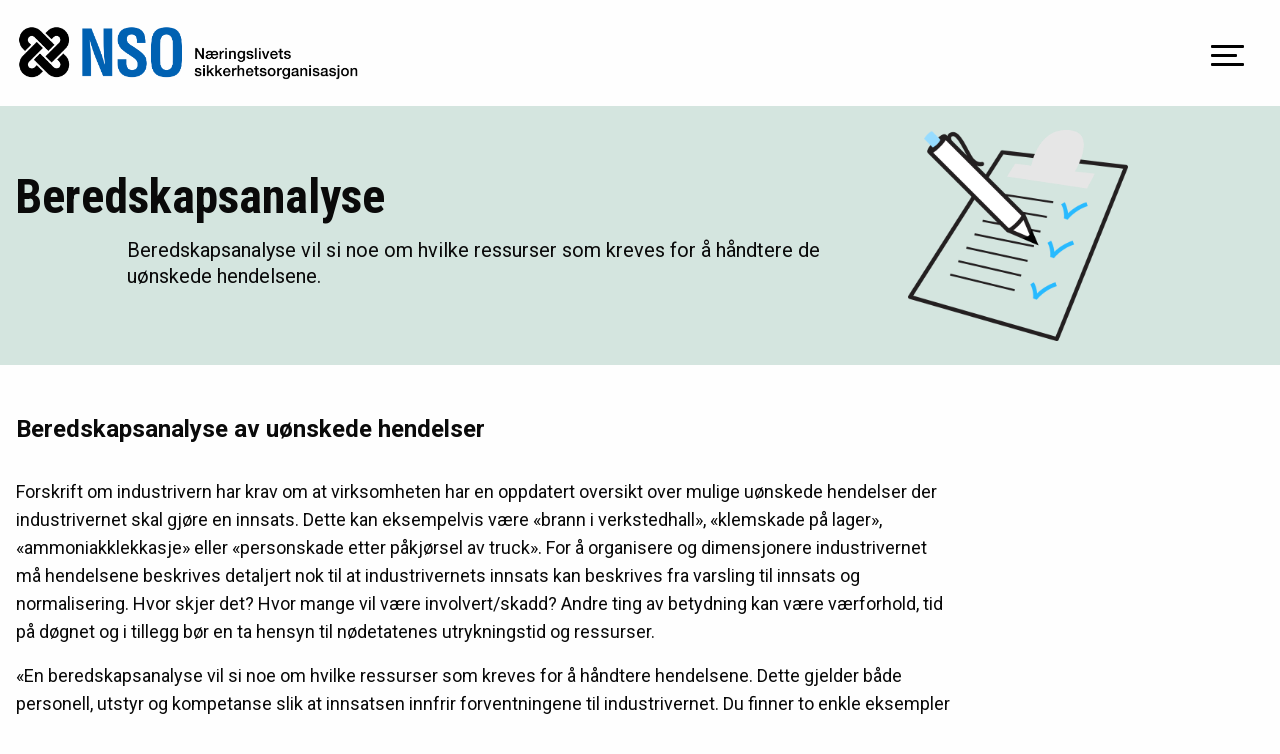

--- FILE ---
content_type: text/html; charset=UTF-8
request_url: https://nso.no/industrivern/beredskapsanalyse/
body_size: 13050
content:

<!doctype html>

  <html class="no-js"  lang="nb-NO">

	<head>
		<meta charset="utf-8">
    <script>
      window.dataLayer = window.dataLayer || [];
      function gtag(){ dataLayer.push(arguments); }
      // Set default consent to 'denied' as a placeholder
      // Determine actual values based on customer's own requirements
      gtag("consent", "default", {
      ad_personalization: "denied",
      ad_storage: "denied",
      ad_user_data: "denied",
      analytics_storage: "denied",
      functionality_storage: "denied",
      personalization_storage: "denied",
      security_storage: "granted",
      wait_for_update: 500 });
      gtag('set', 'ads_data_redaction', true);
    </script>
      <script id="CookieConsent" src="https://policy.app.cookieinformation.com/uc.js" data-culture="NB" type="text/javascript" data-gcm-version="2.0"></script>
      <!-- Google Tag Manager -->
      <script>(function(w,d,s,l,i){w[l]=w[l]||[];w[l].push({'gtm.start':
                  new Date().getTime(),event:'gtm.js'});var f=d.getElementsByTagName(s)[0],
              j=d.createElement(s),dl=l!='dataLayer'?'&l='+l:'';j.async=true;j.src=
              'https://www.googletagmanager.com/gtm.js?id='+i+dl;f.parentNode.insertBefore(j,f);
          })(window,document,'script','dataLayer','GTM-TS5LZQT');</script>
      <!-- End Google Tag Manager -->
		<!-- Force IE to use the latest rendering engine available -->
		<meta http-equiv="X-UA-Compatible" content="IE=edge">

		<!-- Mobile Meta -->
		<meta name="viewport" content="width=device-width, initial-scale=1.0">
		<meta class="foundation-mq">
        <meta name="google-site-verification" content="krnkt7fsPjMk6KvLvXTDI-W8h14IeQ9ijgjIJHXpKAQ" />


      <!-- If Site Icon isn't set in customizer -->

      <link rel="apple-touch-icon" sizes="180x180" href="/apple-touch-icon.png">
      <link rel="icon" type="image/png" sizes="32x32" href="/favicon-32x32.png">
      <link rel="icon" type="image/png" sizes="16x16" href="/favicon-16x16.png">
      <link rel="manifest" href="/site.webmanifest">
      <link rel="mask-icon" href="/safari-pinned-tab.svg" color="#0261b2">
      <meta name="msapplication-TileColor" content="#0261b2">
      <meta name="theme-color" content="#d4e5df">

		<link rel="pingback" href="https://nso.no/xmlrpc.php">
      <script id="CookieConsent" src="https://policy.app.cookieinformation.com/uc.js"
              data-culture="NB" type="text/javascript"></script>
        <meta name='robots' content='index, follow, max-image-preview:large, max-snippet:-1, max-video-preview:-1' />
	<style>img:is([sizes="auto" i], [sizes^="auto," i]) { contain-intrinsic-size: 3000px 1500px }</style>
	
	<!-- This site is optimized with the Yoast SEO plugin v25.7 - https://yoast.com/wordpress/plugins/seo/ -->
	<title>Beredskapsanalyse - Næringslivets sikkerhetsorganisasjon</title>
	<link rel="canonical" href="https://nso.no/industrivern/beredskapsanalyse/" />
	<meta property="og:locale" content="nb_NO" />
	<meta property="og:type" content="article" />
	<meta property="og:title" content="Beredskapsanalyse - Næringslivets sikkerhetsorganisasjon" />
	<meta property="og:description" content="Beredskapsanalyse av uønskede hendelser Forskrift om industrivern har krav om at virksomheten har en oppdatert oversikt over mulige uønskede hendelser der industrivernet skal gjøre en innsats. Dette kan eksempelvis være «brann i verkstedhall», «klemskade på lager», «ammoniakklekkasje» eller «personskade etter påkjørsel av truck». For å organisere og dimensjonere industrivernet må hendelsene beskrives detaljert nok til... Read more &raquo;" />
	<meta property="og:url" content="https://nso.no/industrivern/beredskapsanalyse/" />
	<meta property="og:site_name" content="Næringslivets sikkerhetsorganisasjon" />
	<meta property="article:modified_time" content="2025-06-05T09:33:13+00:00" />
	<meta name="twitter:card" content="summary_large_image" />
	<meta name="twitter:label1" content="Est. reading time" />
	<meta name="twitter:data1" content="1 minutt" />
	<script type="application/ld+json" class="yoast-schema-graph">{"@context":"https://schema.org","@graph":[{"@type":"WebPage","@id":"https://nso.no/industrivern/beredskapsanalyse/","url":"https://nso.no/industrivern/beredskapsanalyse/","name":"Beredskapsanalyse - Næringslivets sikkerhetsorganisasjon","isPartOf":{"@id":"https://nso.no/#website"},"datePublished":"2019-12-17T11:13:03+00:00","dateModified":"2025-06-05T09:33:13+00:00","breadcrumb":{"@id":"https://nso.no/industrivern/beredskapsanalyse/#breadcrumb"},"inLanguage":"nb-NO","potentialAction":[{"@type":"ReadAction","target":["https://nso.no/industrivern/beredskapsanalyse/"]}]},{"@type":"BreadcrumbList","@id":"https://nso.no/industrivern/beredskapsanalyse/#breadcrumb","itemListElement":[{"@type":"ListItem","position":1,"name":"Hjem","item":"https://nso.no/"},{"@type":"ListItem","position":2,"name":"Industrivern","item":"https://nso.no/industrivern/"},{"@type":"ListItem","position":3,"name":"Beredskapsanalyse"}]},{"@type":"WebSite","@id":"https://nso.no/#website","url":"https://nso.no/","name":"Næringslivets sikkerhetorganisasjon","description":"","publisher":{"@id":"https://nso.no/#organization"},"potentialAction":[{"@type":"SearchAction","target":{"@type":"EntryPoint","urlTemplate":"https://nso.no/?s={search_term_string}"},"query-input":{"@type":"PropertyValueSpecification","valueRequired":true,"valueName":"search_term_string"}}],"inLanguage":"nb-NO"},{"@type":"Organization","@id":"https://nso.no/#organization","name":"Næringslivets Sikkerhetsorganisasjon","url":"https://nso.no/","logo":{"@type":"ImageObject","inLanguage":"nb-NO","@id":"https://nso.no/#/schema/logo/image/","url":"https://nso.no/wp-content/uploads/2019/06/Logo-Ny_H555_W450_11.03.2019-1.png","contentUrl":"https://nso.no/wp-content/uploads/2019/06/Logo-Ny_H555_W450_11.03.2019-1.png","width":522,"height":449,"caption":"Næringslivets Sikkerhetsorganisasjon"},"image":{"@id":"https://nso.no/#/schema/logo/image/"}}]}</script>
	<!-- / Yoast SEO plugin. -->


<link rel='dns-prefetch' href='//maps.googleapis.com' />
<link rel="alternate" type="application/rss+xml" title="Næringslivets sikkerhetsorganisasjon &raquo; strøm" href="https://nso.no/feed/" />
<link rel="alternate" type="application/rss+xml" title="Næringslivets sikkerhetsorganisasjon &raquo; kommentarstrøm" href="https://nso.no/comments/feed/" />
<script type="text/javascript">
/* <![CDATA[ */
window._wpemojiSettings = {"baseUrl":"https:\/\/s.w.org\/images\/core\/emoji\/16.0.1\/72x72\/","ext":".png","svgUrl":"https:\/\/s.w.org\/images\/core\/emoji\/16.0.1\/svg\/","svgExt":".svg","source":{"concatemoji":"https:\/\/nso.no\/wp-includes\/js\/wp-emoji-release.min.js?ver=6296996c91c8d76ba92c5cbc134cce3e"}};
/*! This file is auto-generated */
!function(s,n){var o,i,e;function c(e){try{var t={supportTests:e,timestamp:(new Date).valueOf()};sessionStorage.setItem(o,JSON.stringify(t))}catch(e){}}function p(e,t,n){e.clearRect(0,0,e.canvas.width,e.canvas.height),e.fillText(t,0,0);var t=new Uint32Array(e.getImageData(0,0,e.canvas.width,e.canvas.height).data),a=(e.clearRect(0,0,e.canvas.width,e.canvas.height),e.fillText(n,0,0),new Uint32Array(e.getImageData(0,0,e.canvas.width,e.canvas.height).data));return t.every(function(e,t){return e===a[t]})}function u(e,t){e.clearRect(0,0,e.canvas.width,e.canvas.height),e.fillText(t,0,0);for(var n=e.getImageData(16,16,1,1),a=0;a<n.data.length;a++)if(0!==n.data[a])return!1;return!0}function f(e,t,n,a){switch(t){case"flag":return n(e,"\ud83c\udff3\ufe0f\u200d\u26a7\ufe0f","\ud83c\udff3\ufe0f\u200b\u26a7\ufe0f")?!1:!n(e,"\ud83c\udde8\ud83c\uddf6","\ud83c\udde8\u200b\ud83c\uddf6")&&!n(e,"\ud83c\udff4\udb40\udc67\udb40\udc62\udb40\udc65\udb40\udc6e\udb40\udc67\udb40\udc7f","\ud83c\udff4\u200b\udb40\udc67\u200b\udb40\udc62\u200b\udb40\udc65\u200b\udb40\udc6e\u200b\udb40\udc67\u200b\udb40\udc7f");case"emoji":return!a(e,"\ud83e\udedf")}return!1}function g(e,t,n,a){var r="undefined"!=typeof WorkerGlobalScope&&self instanceof WorkerGlobalScope?new OffscreenCanvas(300,150):s.createElement("canvas"),o=r.getContext("2d",{willReadFrequently:!0}),i=(o.textBaseline="top",o.font="600 32px Arial",{});return e.forEach(function(e){i[e]=t(o,e,n,a)}),i}function t(e){var t=s.createElement("script");t.src=e,t.defer=!0,s.head.appendChild(t)}"undefined"!=typeof Promise&&(o="wpEmojiSettingsSupports",i=["flag","emoji"],n.supports={everything:!0,everythingExceptFlag:!0},e=new Promise(function(e){s.addEventListener("DOMContentLoaded",e,{once:!0})}),new Promise(function(t){var n=function(){try{var e=JSON.parse(sessionStorage.getItem(o));if("object"==typeof e&&"number"==typeof e.timestamp&&(new Date).valueOf()<e.timestamp+604800&&"object"==typeof e.supportTests)return e.supportTests}catch(e){}return null}();if(!n){if("undefined"!=typeof Worker&&"undefined"!=typeof OffscreenCanvas&&"undefined"!=typeof URL&&URL.createObjectURL&&"undefined"!=typeof Blob)try{var e="postMessage("+g.toString()+"("+[JSON.stringify(i),f.toString(),p.toString(),u.toString()].join(",")+"));",a=new Blob([e],{type:"text/javascript"}),r=new Worker(URL.createObjectURL(a),{name:"wpTestEmojiSupports"});return void(r.onmessage=function(e){c(n=e.data),r.terminate(),t(n)})}catch(e){}c(n=g(i,f,p,u))}t(n)}).then(function(e){for(var t in e)n.supports[t]=e[t],n.supports.everything=n.supports.everything&&n.supports[t],"flag"!==t&&(n.supports.everythingExceptFlag=n.supports.everythingExceptFlag&&n.supports[t]);n.supports.everythingExceptFlag=n.supports.everythingExceptFlag&&!n.supports.flag,n.DOMReady=!1,n.readyCallback=function(){n.DOMReady=!0}}).then(function(){return e}).then(function(){var e;n.supports.everything||(n.readyCallback(),(e=n.source||{}).concatemoji?t(e.concatemoji):e.wpemoji&&e.twemoji&&(t(e.twemoji),t(e.wpemoji)))}))}((window,document),window._wpemojiSettings);
/* ]]> */
</script>
<style id='wp-emoji-styles-inline-css' type='text/css'>

	img.wp-smiley, img.emoji {
		display: inline !important;
		border: none !important;
		box-shadow: none !important;
		height: 1em !important;
		width: 1em !important;
		margin: 0 0.07em !important;
		vertical-align: -0.1em !important;
		background: none !important;
		padding: 0 !important;
	}
</style>
<link rel='stylesheet' id='wp-block-library-css' href='https://nso.no/wp-includes/css/dist/block-library/style.min.css?ver=6296996c91c8d76ba92c5cbc134cce3e' type='text/css' media='all' />
<style id='classic-theme-styles-inline-css' type='text/css'>
/*! This file is auto-generated */
.wp-block-button__link{color:#fff;background-color:#32373c;border-radius:9999px;box-shadow:none;text-decoration:none;padding:calc(.667em + 2px) calc(1.333em + 2px);font-size:1.125em}.wp-block-file__button{background:#32373c;color:#fff;text-decoration:none}
</style>
<style id='global-styles-inline-css' type='text/css'>
:root{--wp--preset--aspect-ratio--square: 1;--wp--preset--aspect-ratio--4-3: 4/3;--wp--preset--aspect-ratio--3-4: 3/4;--wp--preset--aspect-ratio--3-2: 3/2;--wp--preset--aspect-ratio--2-3: 2/3;--wp--preset--aspect-ratio--16-9: 16/9;--wp--preset--aspect-ratio--9-16: 9/16;--wp--preset--color--black: #000000;--wp--preset--color--cyan-bluish-gray: #abb8c3;--wp--preset--color--white: #ffffff;--wp--preset--color--pale-pink: #f78da7;--wp--preset--color--vivid-red: #cf2e2e;--wp--preset--color--luminous-vivid-orange: #ff6900;--wp--preset--color--luminous-vivid-amber: #fcb900;--wp--preset--color--light-green-cyan: #7bdcb5;--wp--preset--color--vivid-green-cyan: #00d084;--wp--preset--color--pale-cyan-blue: #8ed1fc;--wp--preset--color--vivid-cyan-blue: #0693e3;--wp--preset--color--vivid-purple: #9b51e0;--wp--preset--gradient--vivid-cyan-blue-to-vivid-purple: linear-gradient(135deg,rgba(6,147,227,1) 0%,rgb(155,81,224) 100%);--wp--preset--gradient--light-green-cyan-to-vivid-green-cyan: linear-gradient(135deg,rgb(122,220,180) 0%,rgb(0,208,130) 100%);--wp--preset--gradient--luminous-vivid-amber-to-luminous-vivid-orange: linear-gradient(135deg,rgba(252,185,0,1) 0%,rgba(255,105,0,1) 100%);--wp--preset--gradient--luminous-vivid-orange-to-vivid-red: linear-gradient(135deg,rgba(255,105,0,1) 0%,rgb(207,46,46) 100%);--wp--preset--gradient--very-light-gray-to-cyan-bluish-gray: linear-gradient(135deg,rgb(238,238,238) 0%,rgb(169,184,195) 100%);--wp--preset--gradient--cool-to-warm-spectrum: linear-gradient(135deg,rgb(74,234,220) 0%,rgb(151,120,209) 20%,rgb(207,42,186) 40%,rgb(238,44,130) 60%,rgb(251,105,98) 80%,rgb(254,248,76) 100%);--wp--preset--gradient--blush-light-purple: linear-gradient(135deg,rgb(255,206,236) 0%,rgb(152,150,240) 100%);--wp--preset--gradient--blush-bordeaux: linear-gradient(135deg,rgb(254,205,165) 0%,rgb(254,45,45) 50%,rgb(107,0,62) 100%);--wp--preset--gradient--luminous-dusk: linear-gradient(135deg,rgb(255,203,112) 0%,rgb(199,81,192) 50%,rgb(65,88,208) 100%);--wp--preset--gradient--pale-ocean: linear-gradient(135deg,rgb(255,245,203) 0%,rgb(182,227,212) 50%,rgb(51,167,181) 100%);--wp--preset--gradient--electric-grass: linear-gradient(135deg,rgb(202,248,128) 0%,rgb(113,206,126) 100%);--wp--preset--gradient--midnight: linear-gradient(135deg,rgb(2,3,129) 0%,rgb(40,116,252) 100%);--wp--preset--font-size--small: 13px;--wp--preset--font-size--medium: 20px;--wp--preset--font-size--large: 36px;--wp--preset--font-size--x-large: 42px;--wp--preset--spacing--20: 0.44rem;--wp--preset--spacing--30: 0.67rem;--wp--preset--spacing--40: 1rem;--wp--preset--spacing--50: 1.5rem;--wp--preset--spacing--60: 2.25rem;--wp--preset--spacing--70: 3.38rem;--wp--preset--spacing--80: 5.06rem;--wp--preset--shadow--natural: 6px 6px 9px rgba(0, 0, 0, 0.2);--wp--preset--shadow--deep: 12px 12px 50px rgba(0, 0, 0, 0.4);--wp--preset--shadow--sharp: 6px 6px 0px rgba(0, 0, 0, 0.2);--wp--preset--shadow--outlined: 6px 6px 0px -3px rgba(255, 255, 255, 1), 6px 6px rgba(0, 0, 0, 1);--wp--preset--shadow--crisp: 6px 6px 0px rgba(0, 0, 0, 1);}:where(.is-layout-flex){gap: 0.5em;}:where(.is-layout-grid){gap: 0.5em;}body .is-layout-flex{display: flex;}.is-layout-flex{flex-wrap: wrap;align-items: center;}.is-layout-flex > :is(*, div){margin: 0;}body .is-layout-grid{display: grid;}.is-layout-grid > :is(*, div){margin: 0;}:where(.wp-block-columns.is-layout-flex){gap: 2em;}:where(.wp-block-columns.is-layout-grid){gap: 2em;}:where(.wp-block-post-template.is-layout-flex){gap: 1.25em;}:where(.wp-block-post-template.is-layout-grid){gap: 1.25em;}.has-black-color{color: var(--wp--preset--color--black) !important;}.has-cyan-bluish-gray-color{color: var(--wp--preset--color--cyan-bluish-gray) !important;}.has-white-color{color: var(--wp--preset--color--white) !important;}.has-pale-pink-color{color: var(--wp--preset--color--pale-pink) !important;}.has-vivid-red-color{color: var(--wp--preset--color--vivid-red) !important;}.has-luminous-vivid-orange-color{color: var(--wp--preset--color--luminous-vivid-orange) !important;}.has-luminous-vivid-amber-color{color: var(--wp--preset--color--luminous-vivid-amber) !important;}.has-light-green-cyan-color{color: var(--wp--preset--color--light-green-cyan) !important;}.has-vivid-green-cyan-color{color: var(--wp--preset--color--vivid-green-cyan) !important;}.has-pale-cyan-blue-color{color: var(--wp--preset--color--pale-cyan-blue) !important;}.has-vivid-cyan-blue-color{color: var(--wp--preset--color--vivid-cyan-blue) !important;}.has-vivid-purple-color{color: var(--wp--preset--color--vivid-purple) !important;}.has-black-background-color{background-color: var(--wp--preset--color--black) !important;}.has-cyan-bluish-gray-background-color{background-color: var(--wp--preset--color--cyan-bluish-gray) !important;}.has-white-background-color{background-color: var(--wp--preset--color--white) !important;}.has-pale-pink-background-color{background-color: var(--wp--preset--color--pale-pink) !important;}.has-vivid-red-background-color{background-color: var(--wp--preset--color--vivid-red) !important;}.has-luminous-vivid-orange-background-color{background-color: var(--wp--preset--color--luminous-vivid-orange) !important;}.has-luminous-vivid-amber-background-color{background-color: var(--wp--preset--color--luminous-vivid-amber) !important;}.has-light-green-cyan-background-color{background-color: var(--wp--preset--color--light-green-cyan) !important;}.has-vivid-green-cyan-background-color{background-color: var(--wp--preset--color--vivid-green-cyan) !important;}.has-pale-cyan-blue-background-color{background-color: var(--wp--preset--color--pale-cyan-blue) !important;}.has-vivid-cyan-blue-background-color{background-color: var(--wp--preset--color--vivid-cyan-blue) !important;}.has-vivid-purple-background-color{background-color: var(--wp--preset--color--vivid-purple) !important;}.has-black-border-color{border-color: var(--wp--preset--color--black) !important;}.has-cyan-bluish-gray-border-color{border-color: var(--wp--preset--color--cyan-bluish-gray) !important;}.has-white-border-color{border-color: var(--wp--preset--color--white) !important;}.has-pale-pink-border-color{border-color: var(--wp--preset--color--pale-pink) !important;}.has-vivid-red-border-color{border-color: var(--wp--preset--color--vivid-red) !important;}.has-luminous-vivid-orange-border-color{border-color: var(--wp--preset--color--luminous-vivid-orange) !important;}.has-luminous-vivid-amber-border-color{border-color: var(--wp--preset--color--luminous-vivid-amber) !important;}.has-light-green-cyan-border-color{border-color: var(--wp--preset--color--light-green-cyan) !important;}.has-vivid-green-cyan-border-color{border-color: var(--wp--preset--color--vivid-green-cyan) !important;}.has-pale-cyan-blue-border-color{border-color: var(--wp--preset--color--pale-cyan-blue) !important;}.has-vivid-cyan-blue-border-color{border-color: var(--wp--preset--color--vivid-cyan-blue) !important;}.has-vivid-purple-border-color{border-color: var(--wp--preset--color--vivid-purple) !important;}.has-vivid-cyan-blue-to-vivid-purple-gradient-background{background: var(--wp--preset--gradient--vivid-cyan-blue-to-vivid-purple) !important;}.has-light-green-cyan-to-vivid-green-cyan-gradient-background{background: var(--wp--preset--gradient--light-green-cyan-to-vivid-green-cyan) !important;}.has-luminous-vivid-amber-to-luminous-vivid-orange-gradient-background{background: var(--wp--preset--gradient--luminous-vivid-amber-to-luminous-vivid-orange) !important;}.has-luminous-vivid-orange-to-vivid-red-gradient-background{background: var(--wp--preset--gradient--luminous-vivid-orange-to-vivid-red) !important;}.has-very-light-gray-to-cyan-bluish-gray-gradient-background{background: var(--wp--preset--gradient--very-light-gray-to-cyan-bluish-gray) !important;}.has-cool-to-warm-spectrum-gradient-background{background: var(--wp--preset--gradient--cool-to-warm-spectrum) !important;}.has-blush-light-purple-gradient-background{background: var(--wp--preset--gradient--blush-light-purple) !important;}.has-blush-bordeaux-gradient-background{background: var(--wp--preset--gradient--blush-bordeaux) !important;}.has-luminous-dusk-gradient-background{background: var(--wp--preset--gradient--luminous-dusk) !important;}.has-pale-ocean-gradient-background{background: var(--wp--preset--gradient--pale-ocean) !important;}.has-electric-grass-gradient-background{background: var(--wp--preset--gradient--electric-grass) !important;}.has-midnight-gradient-background{background: var(--wp--preset--gradient--midnight) !important;}.has-small-font-size{font-size: var(--wp--preset--font-size--small) !important;}.has-medium-font-size{font-size: var(--wp--preset--font-size--medium) !important;}.has-large-font-size{font-size: var(--wp--preset--font-size--large) !important;}.has-x-large-font-size{font-size: var(--wp--preset--font-size--x-large) !important;}
:where(.wp-block-post-template.is-layout-flex){gap: 1.25em;}:where(.wp-block-post-template.is-layout-grid){gap: 1.25em;}
:where(.wp-block-columns.is-layout-flex){gap: 2em;}:where(.wp-block-columns.is-layout-grid){gap: 2em;}
:root :where(.wp-block-pullquote){font-size: 1.5em;line-height: 1.6;}
</style>
<link rel='stylesheet' id='tablepress-default-css' href='https://nso.no/wp-content/plugins/tablepress/css/build/default.css?ver=3.1.3' type='text/css' media='all' />
<link rel='stylesheet' id='qtip2-css' href='https://nso.no/wp-content/plugins/text-hover/assets/jquery.qtip.min.css?ver=3.0.3' type='text/css' media='all' />
<link rel='stylesheet' id='text-hover-css' href='https://nso.no/wp-content/plugins/text-hover/assets/text-hover.css?ver=4.2' type='text/css' media='all' />
<link rel='stylesheet' id='site-css-css' href='https://nso.no/wp-content/themes/nso-theme-2019/assets/styles/style.css?ver=1755497460' type='text/css' media='all' />
<script type="text/javascript" src="https://nso.no/wp-includes/js/jquery/jquery.min.js?ver=3.7.1" id="jquery-core-js"></script>
<script type="text/javascript" src="https://nso.no/wp-includes/js/jquery/jquery-migrate.min.js?ver=3.4.1" id="jquery-migrate-js"></script>
<script type="text/javascript" src="https://maps.googleapis.com/maps/api/js?key=AIzaSyALVg-2U6Gi-JROUZH84azC7zAydxQZsg4&amp;ver=6296996c91c8d76ba92c5cbc134cce3e" id="google_js-js"></script>
<link rel="https://api.w.org/" href="https://nso.no/wp-json/" /><link rel="alternate" title="JSON" type="application/json" href="https://nso.no/wp-json/wp/v2/pages/10641" /><link rel='shortlink' href='https://nso.no/?p=10641' />
<link rel="alternate" title="oEmbed (JSON)" type="application/json+oembed" href="https://nso.no/wp-json/oembed/1.0/embed?url=https%3A%2F%2Fnso.no%2Findustrivern%2Fberedskapsanalyse%2F" />
<link rel="alternate" title="oEmbed (XML)" type="text/xml+oembed" href="https://nso.no/wp-json/oembed/1.0/embed?url=https%3A%2F%2Fnso.no%2Findustrivern%2Fberedskapsanalyse%2F&#038;format=xml" />
      <script>
        var ajaxurl = 'https://nso.no/wp-admin/admin-ajax.php';
        var views_url = 'https://nso.no/wp-content/plugins/press75-long-form-storybuilder/views/';
        var page_id = 10641      </script>
    <style type="text/css">.broken_link, a.broken_link {
	text-decoration: line-through;
}</style>
	</head>

	<body class="wp-singular page-template-default page page-id-10641 page-child parent-pageid-52 wp-theme-nso-theme-2019">
    <!-- Google Tag Manager (noscript) -->
    <noscript><iframe src="https://www.googletagmanager.com/ns.html?id=GTM-TS5LZQT"
                      height="0" width="0" style="display:none;visibility:hidden"></iframe></noscript>
    <!-- End Google Tag Manager (noscript) -->
      <svg style="display:none;">
    <symbol id="icon-search" viewBox="0 0 143.93 143.93">
        <g>
            <circle class="cls-1" cx="56.22" cy="56.22" r="54.22"/>
            <line class="cls-2" x1="140.4" y1="140.4" x2="101.57" y2="101.57"/>
        </g>
    </symbol>
    <symbol id="icon-hamburger" class="icon-hamburger" viewBox="0 0 126.29 102.55">
        <g class="lines">
            <path d="M-0.0001,30.3094 L126.2939,30.3094"></path>
            <path d="M-0.0001,1.4452 L126.2939,1.4452"></path>
            <path d="M-0.0001,59.1727 L126.2939,59.1727"></path>
        </g>
        <g class="text">
            <polygon points="19.8171 79.2666 11.1961 99.8196 2.6071 79.2666 0.0001 79.2666 0.0001 102.5546 1.9671 102.5546 1.9671 92.3506 1.8071 82.0976 10.4441 102.5546 11.9641 102.5546 20.6321 82.0176 20.4731 92.4136 20.4731 102.5546 22.4411 102.5546 22.4411 79.2666"></polygon>
            <polygon points="41.445 79.2666 41.445 102.5546 55.936 102.5546 55.936 100.8916 43.412 100.8916 43.412 91.3906 54.304 91.3906 54.304 89.7276 43.412 89.7276 43.412 80.9296 55.856 80.9296 55.856 79.2666"></polygon>
            <polygon points="88.5681 79.2666 88.5681 99.2126 75.1641 79.2666 73.1811 79.2666 73.1811 102.5546 75.1641 102.5546 75.1641 82.6266 88.5521 102.5546 90.5191 102.5546 90.5191 79.2666"></polygon>
            <polygon points="123.4872 79.2666 116.3692 91.9676 109.3162 79.2666 106.9812 79.2666 115.3782 93.7896 115.3782 102.5546 117.3452 102.5546 117.3452 93.7896 125.7592 79.2666"></polygon>
        </g>
    </symbol>

    <symbol id="chevron" class="chevron" viewBox="0 0 22 11">
        <polyline transform="translate(11.000000, 6.000000) scale(1, -1) translate(-11.000000, -6.000000) " points="21 2 10.9998783 10 1 2"></polyline>
    </symbol>

    <symbol id="icon-link" class="icon-link" viewBox="0 0 33 34">
        <g>
            <path d="M14,16 L28,2" stroke-width="1"></path>
            <polyline stroke-width="1" points="22.6612841 0.0850780988 28.7113977 1.25204175 29.8588977 7.40477614"></polyline>
            <polyline stroke-width="3" points="14.9805341 5.69936589 -3.40909091e-05 5.69936589 -3.40909091e-05 30.1622662 24.0548523 30.1622662 24.0548523 15.2278356"></polyline>
        </g>
    </symbol>
</svg>      <header class="masthead" role="banner">
        <a href="https://nso.no" title="Til forsiden" class="logo-wrap">
          <img src="https://nso.no/wp-content/themes/nso-theme-2019/assets/images/nso-logo-hor.png" class="logo">
        </a>

        <div id="menu-open" class="menu-link" data-toggle="nav-wrapper menu-open" data-toggler=".active">
          <span></span>
          <span></span>
          <span></span>
        </div>

        <div class="nav-wrapper" id="nav-wrapper" data-toggler=".active">
          <ul id="main-nav" class="medium-horizontal menu" data-responsive-menu="accordion medium-dropdown"><li id="menu-item-118" class="menu-item menu-item-type-post_type menu-item-object-page current-page-ancestor menu-item-118"><a href="https://nso.no/industrivern/">Industrivern</a></li>
<li id="menu-item-13325" class="menu-item menu-item-type-post_type menu-item-object-page menu-item-13325"><a href="https://nso.no/kurs-og-konferanser/">Kurs</a></li>
<li id="menu-item-116" class="menu-item menu-item-type-post_type menu-item-object-page menu-item-116"><a href="https://nso.no/nyheter/">Nyheter</a></li>
<li id="menu-item-16318" class="menu-item menu-item-type-custom menu-item-object-custom menu-item-16318"><a target="_blank" href="https://www.sikkerhetogberedskap.no/">Sikkerhet og beredskap</a></li>
<li id="menu-item-114" class="menu-item menu-item-type-post_type menu-item-object-page menu-item-114"><a href="https://nso.no/om-nso/">Om NSO</a></li>
<li id="menu-item-115" class="menu-item menu-item-type-post_type menu-item-object-page menu-item-115"><a href="https://nso.no/kontakt/">Kontakt</a></li>
</ul>          <a href="/english/" class="link-english"><span class="sr-only">English</span></a>
          <div class="header-search">
            <a class="btn-search" data-toggle="nso-search-form" data-toggler=".active"><svg class="icon-search"><use xlink:href="#icon-search"></use></svg></a>
            <div id="nso-search-form" data-toggler=".active">
              
<form role="search" method="get" class="search-form" action="https://nso.no/">
	<label>
		<span class="screen-reader-text">Søk etter:</span>
		<input type="search" class="search-field" placeholder="Søk..." value="" name="s" title="Søk etter:" />
	</label>
	<input type="submit" class="search-submit button" value="Søk" />
</form>
            </div>
          </div>
        </div>
      </header> <!-- end .header -->
	
	<div class="content" role="main">
                
<article id="post-10641" class="post-10641 page type-page status-publish hentry" role="article" itemscope itemtype="http://schema.org/WebPage">
<div id="tingtun-termer-button"></div> 
    	<header class="article-header ">
      <div class="row">
        <div class="medium-12 columns">
          <div class="text-wrap">
	        <h1 class="page-title">Beredskapsanalyse</h1><div class="intro"><p>Beredskapsanalyse vil si noe om hvilke ressurser som kreves for å håndtere de uønskede hendelsene.</p>
</div>          </div>
            <img src="https://nso.no/wp-content/uploads/2022/06/NSO_ikoner_Asset-clipboard-600px.png" alt="" class="hero-img" />                  </div>
      </div>
	</header> <!-- end article header -->
    <section class="entry-content" itemprop="text">
      	    <div class="core-block">
<h3 class="wp-block-heading"><strong>Beredskapsanalyse av uønskede hendelser</strong></h3>
</div>

<div class="core-block">
<p>Forskrift om industrivern har krav om at virksomheten har en oppdatert oversikt over mulige uønskede hendelser der industrivernet skal gjøre en innsats. Dette kan eksempelvis være «brann i verkstedhall», «klemskade på lager», «ammoniakklekkasje» eller «personskade etter påkjørsel av truck». For å organisere og dimensjonere industrivernet må hendelsene beskrives detaljert nok til at industrivernets innsats kan beskrives fra varsling til innsats og normalisering. Hvor skjer det? Hvor mange vil være involvert/skadd? Andre ting av betydning kan være værforhold, tid på døgnet og i tillegg bør en ta hensyn til nødetatenes utrykningstid og ressurser.</p>
</div>

<div class="core-block">
<p>«En beredskapsanalyse vil si noe om hvilke ressurser som kreves for å håndtere hendelsene. Dette gjelder både personell, utstyr og kompetanse slik at innsatsen innfrir forventningene til industrivernet. Du finner to enkle eksempler på beredskapsanalyse (personskade og lekkasje) under.»</p>
</div>


<div class="block module-ext-links bg-white" id="module-ext-links-block_8318bef373eb43db9e269dea68eea368">
	<div class="row">
		<div class="main small-12 columns">
            <h2>Eksempler på beredskapsanalyse</h2>							<ul class="module-ext-links-wrapper">
											<li class="ext-links-item">
                            <a href="https://nso.no/wp-content/uploads/2019/12/Enkel-dimensjonering-truckpåkjørsel.pdf" target="_blank">
                                Lenke til enkel beredskapsanalyse-modell &#8211; personskade (åpnes som PDF)                                <svg>
                                    <use xlink:href="#icon-link"></use>
                                </svg>
                            </a>
						</li>
											<li class="ext-links-item">
                            <a href="https://nso.no/wp-content/uploads/2019/09/Enkel-beredskapsanalyse-NSO.pdf" target="_blank">
                                Lenke til enkel beredskapsanalyse-modell &#8211; lekkasje (åpnes som PDF)                                <svg>
                                    <use xlink:href="#icon-link"></use>
                                </svg>
                            </a>
						</li>
									</ul>
					</div>
	</div>
</div>


<div class="core-block">
<p><iframe title="Risiko- og beredskapsanalyse" width="1200" height="675" src="https://www.youtube.com/embed/dYoMDbyHia8?feature=oembed" frameborder="0" allow="accelerometer; autoplay; clipboard-write; encrypted-media; gyroscope; picture-in-picture; web-share" referrerpolicy="strict-origin-when-cross-origin" allowfullscreen></iframe></p>
</div>

	<style>
		.module-magazine::after {
			background-image: url(https://nso.no/wp-content/uploads/2023/11/sikkerhet-og-beredskap_logo_bred2-1000x550.png);
		}
		@media (min-width: 1000px) {
			.module-magazine::after {
				background-image: url(https://nso.no/wp-content/uploads/2023/11/sikkerhet-og-beredskap_logo_bred2-2000x1099.png);
			}
		}
	</style>
	<div class="block module-magazine bg-white" id="module-magazine-block_8d20a452d7197c99e35cefa1f801f56b">
	<div class="row">
		<div class="main small-12 large-6 large-offset-6 columns">
			<h2>Vil du lese mer om industivern og beredskap?</h2><p>Vårt digitale fagblad <strong>Sikkerhet og beredskap</strong> er fullspekket av aktuelle og varierte saker om industrivern, beredskap, sikkerhet og samvirke. <span style="font-size: 1.125rem;">Her finner du både nyhetssaker, fagartikler og reportasjer fra industrivernpliktige virksomheter. </span></p>
<p><span style="font-size: 1.125rem;">Målgruppen for </span><strong style="font-size: 1.125rem;">sikkerhetogberedskap.no</strong><span style="font-size: 1.125rem;"> er industrivernpersoner og andre ansatte i industrivernpliktige virksomheter, nød- og beredskapsetatene, tilsynsmyndigheter, organisasjoner, frivillige og institusjoner som interesser seg for samvirke.</span></p>
				<div class="nso-btn fill">
                	<a href="https://www.sikkerhetogberedskap.no/">
                    	Les Sikkerhet og beredskap her                	</a>
            	</div>
					</div>
	</div>
</div>  
  
  <div class="
    mailpoet_form_popup_overlay
          mailpoet_form_overlay_animation_slideleft
      mailpoet_form_overlay_animation
      "></div>
  <div
    id="mp_form_slide_in9"
    class="
      mailpoet_form
      mailpoet_form_slide_in
      mailpoet_form_position_right
      mailpoet_form_animation_slideleft
    "
      >

    <style type="text/css">
     #mp_form_slide_in9 .mailpoet_form {  }
#mp_form_slide_in9 .mailpoet_paragraph { line-height: 20px; }
#mp_form_slide_in9 .mailpoet_segment_label, #mp_form_slide_in9 .mailpoet_text_label, #mp_form_slide_in9 .mailpoet_textarea_label, #mp_form_slide_in9 .mailpoet_select_label, #mp_form_slide_in9 .mailpoet_radio_label, #mp_form_slide_in9 .mailpoet_checkbox_label, #mp_form_slide_in9 .mailpoet_list_label, #mp_form_slide_in9 .mailpoet_date_label { display: inline-flex; font-weight: normal; font-size: 15px; vertical-align: baseline; }
#mp_form_slide_in9 .mailpoet_text, #mp_form_slide_in9 .mailpoet_textarea, #mp_form_slide_in9 .mailpoet_select, #mp_form_slide_in9 .mailpoet_date_month, #mp_form_slide_in9 .mailpoet_date_day, #mp_form_slide_in9 .mailpoet_date_year, #mp_form_slide_in9 .mailpoet_date { display: block; }
#mp_form_slide_in9 .mailpoet_text, #mp_form_slide_in9 .mailpoet_textarea { padding: 6px 10px 5px; float: left; height: 43px; }
#mp_form_slide_in9 .mailpoet_checkbox { display: block; }
#mp_form_slide_in9 .mailpoet_submit { width: 140px; height: 43px; cursor: pointer; background: #0261b2; color: #fff; padding: 10px; border: none; font-weight: 700; }
#mp_form_slide_in9 .mailpoet_divider {  }
#mp_form_slide_in9 .mailpoet_message { margin-top: 20px; }
#mp_form_slide_in9 .mailpoet_validate_success { font-weight: 600; color: #468847; }
#mp_form_slide_in9 .mailpoet_validate_error { color: #b94a48; }
#mp_form_slide_in9 .mailpoet_form_loading { width: 30px; text-align: center; line-height: normal; }
#mp_form_slide_in9 .mailpoet_form_loading > span { width: 5px; height: 5px; background-color: #5b5b5b; }
#mp_form_slide_in9 .parsley-errors-llist { line-height: 2em; }#mp_form_slide_in9{border-radius: 0px;text-align: center;}#mp_form_slide_in9{width: 560px;max-width: 100vw;}#mp_form_slide_in9 .mailpoet_message {margin: 0; padding: 0 20px;}#mp_form_slide_in9.mailpoet_form_slide_in { border-bottom-left-radius: 0; border-bottom-right-radius: 0; }#mp_form_slide_in9.mailpoet_form_position_right { border-top-right-radius: 0; }#mp_form_slide_in9.mailpoet_form_position_left { border-top-left-radius: 0; }#mp_form_slide_in9 .mailpoet_paragraph.last {margin-bottom: 0} @media (max-width: 500px) {#mp_form_slide_in9 {background-image: none;animation: none;border: none;border-radius: 0;bottom: 0;left: 0;max-height: 40%;padding: 20px;right: 0;top: auto;transform: none;width: 100%;min-width: 100%;}} @media (min-width: 500px) {#mp_form_slide_in9 {padding: 20px;}}  @media (min-width: 500px) {#mp_form_slide_in9 .last .mailpoet_paragraph:last-child {margin-bottom: 0}}  @media (max-width: 500px) {#mp_form_slide_in9 .mailpoet_form_column:last-child .mailpoet_paragraph:last-child {margin-bottom: 0}} 
    </style>

    <form
      target="_self"
      method="post"
      action="https://nso.no/wp-admin/admin-post.php?action=mailpoet_subscription_form"
      class="mailpoet_form mailpoet_form_form mailpoet_form_slide_in"
      novalidate
      data-delay="5"
      data-exit-intent-enabled=""
      data-font-family=""
      data-cookie-expiration-time="7"
    >
      <input type="hidden" name="data[form_id]" value="9" />
      <input type="hidden" name="token" value="d74742ccb3" />
      <input type="hidden" name="api_version" value="v1" />
      <input type="hidden" name="endpoint" value="subscribers" />
      <input type="hidden" name="mailpoet_method" value="subscribe" />

      <label class="mailpoet_hp_email_label" style="display: none !important;">Please leave this field empty<input type="email" name="data[email]"/></label><h3 class="mailpoet-heading  mailpoet-has-background-color" style="text-align: left; color: #ffffff; background-color: #005dba">Vil du abonnere på vårt nyhetsbrev?</h3>
<div class="mailpoet_paragraph "><input type="email" autocomplete="email" class="mailpoet_text" id="form_email_9" name="data[form_field_YWRmMzM2MGFjNmJhX2VtYWls]" title="E-post" value="" style="padding:5px;margin: 0 auto;" data-automation-id="form_email"  placeholder="E-post *" aria-label="E-post *" data-parsley-errors-container=".mailpoet_error_wpjyj" data-parsley-required="true" required aria-required="true" data-parsley-minlength="6" data-parsley-maxlength="150" data-parsley-type-message="This value should be a valid email." data-parsley-required-message="This field is required."/><span class="mailpoet_error_wpjyj"></span></div>
<div class="mailpoet_paragraph "><input type="submit" class="mailpoet_submit" value="Abonner" data-automation-id="subscribe-submit-button" style="padding:5px;margin: 0 auto;border-color:transparent;" /><span class="mailpoet_form_loading"><span class="mailpoet_bounce1"></span><span class="mailpoet_bounce2"></span><span class="mailpoet_bounce3"></span></span></div>
<div class="mailpoet_paragraph "><fieldset><input type="hidden" value="1"  name="data[cf_1]" /><label class="mailpoet_checkbox_label" for="mailpoet_checkbox_1" ><input type="checkbox" class="mailpoet_checkbox" id="mailpoet_checkbox_1" name="data[cf_1]" value="1" data-parsley-errors-container=".mailpoet_error_1r8fb" data-parsley-required="true" required aria-required="true" data-parsley-required-message="This field is required." data-parsley-group="custom_field_1" /> Jeg har lest og forstått Næringslivets sikkerhetsorganisasjons personvernregler</label></fieldset><span class="mailpoet_error_1r8fb"></span></div>
<div class="mailpoet_paragraph " ><a href="/personvern/">Personvern</a></div>

      <div class="mailpoet_message">
        <p class="mailpoet_validate_success"
                style="display:none;"
                >Takk for at du meldte deg på vårt nyhetsbrev!
        </p>
        <p class="mailpoet_validate_error"
                style="display:none;"
                >        </p>
      </div>
    </form>

          <input type="image"
        class="mailpoet_form_close_icon"
        alt="Close"
        src='https://nso.no/wp-content/plugins/mailpoet/assets/img/form_close_icon/round_black.svg'
      />
      </div>

  	</section> <!-- end article section -->


</article> <!-- end article -->
      	</div> <!-- end #content -->

<div class="module-newsletter">
  <h2 id="toggle-newsletter" data-toggle="newsletter-form toggle-newsletter" data-toggler=".active">
    Meld deg på vårt nyhetsbrev
    <svg>
      <use xlink:href="#chevron"></use>
    </svg>
  </h2>
  <!--Mailpoet Form-->
  <div id="newsletter-form" class="newsletter-form" data-toggler=".active">
      
  
  <div class="
    mailpoet_form_popup_overlay
      "></div>
  <div
    id="mailpoet_form_3"
    class="
      mailpoet_form
      mailpoet_form_php
      mailpoet_form_position_
      mailpoet_form_animation_
    "
      >

    <style type="text/css">
     #mailpoet_form_3 .mailpoet_form {  }
#mailpoet_form_3 .mailpoet_paragraph { line-height: 20px; }
#mailpoet_form_3 .mailpoet_segment_label, #mailpoet_form_3 .mailpoet_text_label, #mailpoet_form_3 .mailpoet_textarea_label, #mailpoet_form_3 .mailpoet_select_label, #mailpoet_form_3 .mailpoet_radio_label, #mailpoet_form_3 .mailpoet_checkbox_label, #mailpoet_form_3 .mailpoet_list_label, #mailpoet_form_3 .mailpoet_date_label { display: inline-flex; font-weight: normal; font-size: 15px; vertical-align: baseline; }
#mailpoet_form_3 .mailpoet_text, #mailpoet_form_3 .mailpoet_textarea, #mailpoet_form_3 .mailpoet_select, #mailpoet_form_3 .mailpoet_date_month, #mailpoet_form_3 .mailpoet_date_day, #mailpoet_form_3 .mailpoet_date_year, #mailpoet_form_3 .mailpoet_date { display: block; }
#mailpoet_form_3 .mailpoet_text, #mailpoet_form_3 .mailpoet_textarea { padding: 6px 10px 5px; float: left; height: 43px; }
#mailpoet_form_3 .mailpoet_checkbox { display: block; }
#mailpoet_form_3 .mailpoet_submit { width: 140px; height: 43px; cursor: pointer; background: #0261b2; color: #fff; padding: 10px; border: none; font-weight: 700; }
#mailpoet_form_3 .mailpoet_divider {  }
#mailpoet_form_3 .mailpoet_message { margin-top: 20px; }
#mailpoet_form_3 .mailpoet_validate_success { font-weight: 600; color: #468847; }
#mailpoet_form_3 .mailpoet_validate_error { color: #b94a48; }
#mailpoet_form_3 .mailpoet_form_loading { width: 30px; text-align: center; line-height: normal; }
#mailpoet_form_3 .mailpoet_form_loading > span { width: 5px; height: 5px; background-color: #5b5b5b; }
#mailpoet_form_3 .parsley-errors-llist { line-height: 2em; }#mailpoet_form_3{border-radius: 0px;text-align: center;}#mailpoet_form_3 form.mailpoet_form {padding: 20px;}#mailpoet_form_3{width: 100%;}#mailpoet_form_3 .mailpoet_message {margin: 0; padding: 0 20px;}#mailpoet_form_3 .mailpoet_paragraph.last {margin-bottom: 0} @media (max-width: 500px) {#mailpoet_form_3 {background-image: none;}} @media (min-width: 500px) {#mailpoet_form_3 .last .mailpoet_paragraph:last-child {margin-bottom: 0}}  @media (max-width: 500px) {#mailpoet_form_3 .mailpoet_form_column:last-child .mailpoet_paragraph:last-child {margin-bottom: 0}} 
    </style>

    <form
      target="_self"
      method="post"
      action="https://nso.no/wp-admin/admin-post.php?action=mailpoet_subscription_form"
      class="mailpoet_form mailpoet_form_form mailpoet_form_php"
      novalidate
      data-delay=""
      data-exit-intent-enabled=""
      data-font-family=""
      data-cookie-expiration-time=""
    >
      <input type="hidden" name="data[form_id]" value="3" />
      <input type="hidden" name="token" value="d74742ccb3" />
      <input type="hidden" name="api_version" value="v1" />
      <input type="hidden" name="endpoint" value="subscribers" />
      <input type="hidden" name="mailpoet_method" value="subscribe" />

      <label class="mailpoet_hp_email_label" style="display: none !important;">Please leave this field empty<input type="email" name="data[email]"/></label><div class="mailpoet_paragraph "><input type="email" autocomplete="email" class="mailpoet_text" id="form_email_3" name="data[form_field_YWRmMzM2MGFjNmJhX2VtYWls]" title="E-post" value="" style="padding:5px;margin: 0 auto;" data-automation-id="form_email"  placeholder="E-post *" aria-label="E-post *" data-parsley-errors-container=".mailpoet_error_1vx2e" data-parsley-required="true" required aria-required="true" data-parsley-minlength="6" data-parsley-maxlength="150" data-parsley-type-message="This value should be a valid email." data-parsley-required-message="This field is required."/><span class="mailpoet_error_1vx2e"></span></div>
<div class="mailpoet_paragraph "><input type="submit" class="mailpoet_submit" value="ABONNER" data-automation-id="subscribe-submit-button" style="padding:5px;margin: 0 auto;border-color:transparent;" /><span class="mailpoet_form_loading"><span class="mailpoet_bounce1"></span><span class="mailpoet_bounce2"></span><span class="mailpoet_bounce3"></span></span></div>
<div class="mailpoet_paragraph "><fieldset><input type="hidden" value="1"  name="data[cf_1]" /><label class="mailpoet_checkbox_label" for="mailpoet_checkbox_2" ><input type="checkbox" class="mailpoet_checkbox" id="mailpoet_checkbox_2" name="data[cf_1]" value="1" data-parsley-errors-container=".mailpoet_error_jy9jq" data-parsley-required="true" required aria-required="true" data-parsley-required-message="This field is required." data-parsley-group="custom_field_1" /> Jeg har lest og forstått Næringslivets sikkerhetsorganisasjons personvernregler</label></fieldset><span class="mailpoet_error_jy9jq"></span></div>
<div class="mailpoet_paragraph " ><a href="/personvern/">Personvern</a></div>

      <div class="mailpoet_message">
        <p class="mailpoet_validate_success"
                style="display:none;"
                >Takk for at du meldte deg på vårt nyhetsbrev!
        </p>
        <p class="mailpoet_validate_error"
                style="display:none;"
                >        </p>
      </div>
    </form>

      </div>

  
  </div>

  <!--End mc_embed_signup-->
</div>
<footer class="footer" role="contentinfo">
  <div class="footer-inner">
    <div class="footer-column footer-logo">
      <a href="https://nso.no" title="Til forsiden" class="logo-wrap">
        <img src="https://nso.no/wp-content/themes/nso-theme-2019/assets/images/nso-logo-vert.jpg" class="logo">
      </a>
    </div>
    <div class="footer-column footer-menu-main">
      <ul id="footer-nav-1" class="menu"><li id="menu-item-9134" class="menu-item menu-item-type-post_type menu-item-object-page current-page-ancestor menu-item-9134"><a href="https://nso.no/industrivern/">Industrivern</a></li>
<li id="menu-item-15283" class="menu-item menu-item-type-post_type menu-item-object-page menu-item-15283"><a href="https://nso.no/industrivern/ny-industrivernleder/">Ny industrivernleder?</a></li>
<li id="menu-item-13492" class="menu-item menu-item-type-post_type menu-item-object-page menu-item-13492"><a href="https://nso.no/kurs-og-konferanser/">Kurs</a></li>
<li id="menu-item-9132" class="menu-item menu-item-type-post_type menu-item-object-page menu-item-9132"><a href="https://nso.no/nyheter/">Nyheter</a></li>
<li id="menu-item-16319" class="menu-item menu-item-type-custom menu-item-object-custom menu-item-16319"><a target="_blank" href="https://www.sikkerhetogberedskap.no/">Sikkerhet og beredskap</a></li>
<li id="menu-item-9131" class="menu-item menu-item-type-post_type menu-item-object-page menu-item-9131"><a href="https://nso.no/kontakt/">Kontakt</a></li>
<li id="menu-item-11923" class="menu-item menu-item-type-post_type menu-item-object-page menu-item-11923"><a href="https://nso.no/rfga/">Ressursbedrifter For Gjensidig Assistanse – RFGA</a></li>
</ul>    </div>
    <div class="footer-column footer-menu-about">
      <h3>Om NSO</h3>
      <ul id="footer-nav-2" class="menu"><li id="menu-item-9128" class="menu-item menu-item-type-post_type menu-item-object-page menu-item-9128"><a href="https://nso.no/om-nso/">Om NSO</a></li>
<li id="menu-item-9129" class="menu-item menu-item-type-post_type menu-item-object-page menu-item-9129"><a href="https://nso.no/om-nso/ansatte/">Ansatte</a></li>
<li id="menu-item-9130" class="menu-item menu-item-type-post_type menu-item-object-page menu-item-9130"><a href="https://nso.no/om-nso/styret/">Styret</a></li>
</ul>    </div>
    <div class="footer-column footer-contact">
      <h3>Kontakt</h3>
      <p>
        Næringslivets sikkerhetsorganisasjon<br>
        Postboks 349<br />
1326 Lysaker      </p>
      <p>
        Strandveien 15<br />
1366 Lysaker      </p>
      <p class="phone"><a href="tel:+47 90 10 03 33">+47 90 10 03 33</a>
      </p>
      <p class="email"><a href="mailto:post@nso.no">post@nso.no</a></p>
      <div class="socials-container" style="display: flex; gap: 10px;">
                <a class="socials-sb" href="https://www.sikkerhetogberedskap.no/" target="_blank" rel="noopener noreferrer">
            <img style="max-width: 40px;" src="https://nso.no/wp-content/uploads/2024/09/SB-ikon-1.jpg" alt="" />
          </a>
                            <a class="socials-facebook" href="https://www.facebook.com/industrivern/" target="_blank" rel="noopener noreferrer">
            <img style="max-width: 40px;" src="https://nso.no/wp-content/uploads/2024/09/facebook-icon.png" alt="" />
          </a>
                           <a class="socials-linkedin" href="https://www.linkedin.com/company/n-ringslivets-sikkerhetsorganisasjon/" target="_blank" rel="noopener noreferrer">
            <img style="max-width: 40px;" src="https://nso.no/wp-content/uploads/2024/09/linkedin-icon.png" alt="" />
          </a>
      

                  <a class="socials-instagram" href="https://www.instagram.com/industrivern/" target="_blank" rel="noopener noreferrer">
            <img style="max-width: 40px;" src="https://nso.no/wp-content/uploads/2024/09/instagram-icon.png" alt="" />
          </a>
                            <a class="socials-spotify" href="https://open.spotify.com/show/6HENgmzqglXKMFwUFg4eu7?si=93b8d5db13f14522" target="_blank" rel="noopener noreferrer">
            <img style="max-width: 40px;" src="https://nso.no/wp-content/uploads/2024/09/spotify-icon.png" alt="" />
          </a>
                </div>
    </div>
  </div>
</footer> <!-- end .footer -->

<script type="speculationrules">
{"prefetch":[{"source":"document","where":{"and":[{"href_matches":"\/*"},{"not":{"href_matches":["\/wp-*.php","\/wp-admin\/*","\/wp-content\/uploads\/*","\/wp-content\/*","\/wp-content\/plugins\/*","\/wp-content\/themes\/nso-theme-2019\/*","\/*\\?(.+)"]}},{"not":{"selector_matches":"a[rel~=\"nofollow\"]"}},{"not":{"selector_matches":".no-prefetch, .no-prefetch a"}}]},"eagerness":"conservative"}]}
</script>
<link rel='stylesheet' id='mailpoet_custom_fonts_0-css' href='https://fonts.googleapis.com/css?family=Abril+FatFace%3A400%2C400i%2C700%2C700i%7CAlegreya%3A400%2C400i%2C700%2C700i%7CAlegreya+Sans%3A400%2C400i%2C700%2C700i%7CAmatic+SC%3A400%2C400i%2C700%2C700i%7CAnonymous+Pro%3A400%2C400i%2C700%2C700i%7CArchitects+Daughter%3A400%2C400i%2C700%2C700i%7CArchivo%3A400%2C400i%2C700%2C700i%7CArchivo+Narrow%3A400%2C400i%2C700%2C700i%7CAsap%3A400%2C400i%2C700%2C700i%7CBarlow%3A400%2C400i%2C700%2C700i%7CBioRhyme%3A400%2C400i%2C700%2C700i%7CBonbon%3A400%2C400i%2C700%2C700i%7CCabin%3A400%2C400i%2C700%2C700i%7CCairo%3A400%2C400i%2C700%2C700i%7CCardo%3A400%2C400i%2C700%2C700i%7CChivo%3A400%2C400i%2C700%2C700i%7CConcert+One%3A400%2C400i%2C700%2C700i%7CCormorant%3A400%2C400i%2C700%2C700i%7CCrimson+Text%3A400%2C400i%2C700%2C700i%7CEczar%3A400%2C400i%2C700%2C700i%7CExo+2%3A400%2C400i%2C700%2C700i%7CFira+Sans%3A400%2C400i%2C700%2C700i%7CFjalla+One%3A400%2C400i%2C700%2C700i%7CFrank+Ruhl+Libre%3A400%2C400i%2C700%2C700i%7CGreat+Vibes%3A400%2C400i%2C700%2C700i&#038;ver=6296996c91c8d76ba92c5cbc134cce3e' type='text/css' media='all' />
<link rel='stylesheet' id='mailpoet_custom_fonts_1-css' href='https://fonts.googleapis.com/css?family=Heebo%3A400%2C400i%2C700%2C700i%7CIBM+Plex%3A400%2C400i%2C700%2C700i%7CInconsolata%3A400%2C400i%2C700%2C700i%7CIndie+Flower%3A400%2C400i%2C700%2C700i%7CInknut+Antiqua%3A400%2C400i%2C700%2C700i%7CInter%3A400%2C400i%2C700%2C700i%7CKarla%3A400%2C400i%2C700%2C700i%7CLibre+Baskerville%3A400%2C400i%2C700%2C700i%7CLibre+Franklin%3A400%2C400i%2C700%2C700i%7CMontserrat%3A400%2C400i%2C700%2C700i%7CNeuton%3A400%2C400i%2C700%2C700i%7CNotable%3A400%2C400i%2C700%2C700i%7CNothing+You+Could+Do%3A400%2C400i%2C700%2C700i%7CNoto+Sans%3A400%2C400i%2C700%2C700i%7CNunito%3A400%2C400i%2C700%2C700i%7COld+Standard+TT%3A400%2C400i%2C700%2C700i%7COxygen%3A400%2C400i%2C700%2C700i%7CPacifico%3A400%2C400i%2C700%2C700i%7CPoppins%3A400%2C400i%2C700%2C700i%7CProza+Libre%3A400%2C400i%2C700%2C700i%7CPT+Sans%3A400%2C400i%2C700%2C700i%7CPT+Serif%3A400%2C400i%2C700%2C700i%7CRakkas%3A400%2C400i%2C700%2C700i%7CReenie+Beanie%3A400%2C400i%2C700%2C700i%7CRoboto+Slab%3A400%2C400i%2C700%2C700i&#038;ver=6296996c91c8d76ba92c5cbc134cce3e' type='text/css' media='all' />
<link rel='stylesheet' id='mailpoet_custom_fonts_2-css' href='https://fonts.googleapis.com/css?family=Ropa+Sans%3A400%2C400i%2C700%2C700i%7CRubik%3A400%2C400i%2C700%2C700i%7CShadows+Into+Light%3A400%2C400i%2C700%2C700i%7CSpace+Mono%3A400%2C400i%2C700%2C700i%7CSpectral%3A400%2C400i%2C700%2C700i%7CSue+Ellen+Francisco%3A400%2C400i%2C700%2C700i%7CTitillium+Web%3A400%2C400i%2C700%2C700i%7CUbuntu%3A400%2C400i%2C700%2C700i%7CVarela%3A400%2C400i%2C700%2C700i%7CVollkorn%3A400%2C400i%2C700%2C700i%7CWork+Sans%3A400%2C400i%2C700%2C700i%7CYatra+One%3A400%2C400i%2C700%2C700i&#038;ver=6296996c91c8d76ba92c5cbc134cce3e' type='text/css' media='all' />
<link rel='stylesheet' id='mailpoet_public-css' href='https://nso.no/wp-content/plugins/mailpoet/assets/dist/css/mailpoet-public.b1f0906e.css?ver=6296996c91c8d76ba92c5cbc134cce3e' type='text/css' media='all' />
<script type="text/javascript" src="https://nso.no/wp-content/plugins/text-hover/assets/jquery.qtip.min.js?ver=3.0.3" id="qtip2-js"></script>
<script type="text/javascript" src="https://nso.no/wp-content/plugins/text-hover/assets/text-hover.js?ver=4.2" id="text-hover-js"></script>
<script type="text/javascript" src="https://nso.no/wp-content/themes/nso-theme-2019/assets/scripts/scripts.js?ver=1755497460" id="site-js-js"></script>
<script type="text/javascript" id="mailpoet_public-js-extra">
/* <![CDATA[ */
var MailPoetForm = {"ajax_url":"https:\/\/nso.no\/wp-admin\/admin-ajax.php","is_rtl":"","ajax_common_error_message":"An error has happened while performing a request, please try again later."};
var MailPoetForm = {"ajax_url":"https:\/\/nso.no\/wp-admin\/admin-ajax.php","is_rtl":"","ajax_common_error_message":"An error has happened while performing a request, please try again later."};
/* ]]> */
</script>
<script type="text/javascript" src="https://nso.no/wp-content/plugins/mailpoet/assets/dist/js/public.js?ver=5.13.0" id="mailpoet_public-js" defer="defer" data-wp-strategy="defer"></script>

</body>

</html> <!-- end page -->
<!--
Performance optimized by W3 Total Cache. Learn more: https://www.boldgrid.com/w3-total-cache/

Page Caching using Disk: Enhanced 

Served from: nso.no @ 2026-01-17 15:39:55 by W3 Total Cache
-->

--- FILE ---
content_type: text/css
request_url: https://nso.no/wp-content/themes/nso-theme-2019/assets/styles/style.css?ver=1755497460
body_size: 10472
content:
@charset "UTF-8";@import url("https://fonts.googleapis.com/css?family=Roboto+Condensed:400,700|Roboto:400,400i,700,700i&display=swap");.slide-in-down.mui-enter{transition-duration:.5s;transition-timing-function:linear;transform:translateY(-100%);transition-property:transform,opacity;-webkit-backface-visibility:hidden;backface-visibility:hidden}.slide-in-down.mui-enter.mui-enter-active{transform:translateY(0)}.slide-in-left.mui-enter{transition-duration:.5s;transition-timing-function:linear;transform:translateX(-100%);transition-property:transform,opacity;-webkit-backface-visibility:hidden;backface-visibility:hidden}.slide-in-left.mui-enter.mui-enter-active{transform:translateX(0)}.slide-in-up.mui-enter{transition-duration:.5s;transition-timing-function:linear;transform:translateY(100%);transition-property:transform,opacity;-webkit-backface-visibility:hidden;backface-visibility:hidden}.slide-in-up.mui-enter.mui-enter-active{transform:translateY(0)}.slide-in-right.mui-enter{transition-duration:.5s;transition-timing-function:linear;transform:translateX(100%);transition-property:transform,opacity;-webkit-backface-visibility:hidden;backface-visibility:hidden}.slide-in-right.mui-enter.mui-enter-active{transform:translateX(0)}.slide-out-down.mui-leave{transition-duration:.5s;transition-timing-function:linear;transform:translateY(0);transition-property:transform,opacity;-webkit-backface-visibility:hidden;backface-visibility:hidden}.slide-out-down.mui-leave.mui-leave-active{transform:translateY(100%)}.slide-out-right.mui-leave{transition-duration:.5s;transition-timing-function:linear;transform:translateX(0);transition-property:transform,opacity;-webkit-backface-visibility:hidden;backface-visibility:hidden}.slide-out-right.mui-leave.mui-leave-active{transform:translateX(100%)}.slide-out-up.mui-leave{transition-duration:.5s;transition-timing-function:linear;transform:translateY(0);transition-property:transform,opacity;-webkit-backface-visibility:hidden;backface-visibility:hidden}.slide-out-up.mui-leave.mui-leave-active{transform:translateY(-100%)}.slide-out-left.mui-leave{transition-duration:.5s;transition-timing-function:linear;transform:translateX(0);transition-property:transform,opacity;-webkit-backface-visibility:hidden;backface-visibility:hidden}.slide-out-left.mui-leave.mui-leave-active{transform:translateX(-100%)}.fade-in.mui-enter{transition-duration:.5s;transition-timing-function:linear;opacity:0;transition-property:opacity}.fade-in.mui-enter.mui-enter-active{opacity:1}.fade-out.mui-leave{transition-duration:.5s;transition-timing-function:linear;opacity:1;transition-property:opacity}.fade-out.mui-leave.mui-leave-active{opacity:0}.hinge-in-from-top.mui-enter{transition-duration:.5s;transition-timing-function:linear;transform:perspective(2000px) rotateX(-90deg);transform-origin:top;transition-property:transform,opacity;opacity:0}.hinge-in-from-top.mui-enter.mui-enter-active{transform:perspective(2000px) rotate(0deg);opacity:1}.hinge-in-from-right.mui-enter{transition-duration:.5s;transition-timing-function:linear;transform:perspective(2000px) rotateY(-90deg);transform-origin:right;transition-property:transform,opacity;opacity:0}.hinge-in-from-right.mui-enter.mui-enter-active{transform:perspective(2000px) rotate(0deg);opacity:1}.hinge-in-from-bottom.mui-enter{transition-duration:.5s;transition-timing-function:linear;transform:perspective(2000px) rotateX(90deg);transform-origin:bottom;transition-property:transform,opacity;opacity:0}.hinge-in-from-bottom.mui-enter.mui-enter-active{transform:perspective(2000px) rotate(0deg);opacity:1}.hinge-in-from-left.mui-enter{transition-duration:.5s;transition-timing-function:linear;transform:perspective(2000px) rotateY(90deg);transform-origin:left;transition-property:transform,opacity;opacity:0}.hinge-in-from-left.mui-enter.mui-enter-active{transform:perspective(2000px) rotate(0deg);opacity:1}.hinge-in-from-middle-x.mui-enter{transition-duration:.5s;transition-timing-function:linear;transform:perspective(2000px) rotateX(-90deg);transform-origin:center;transition-property:transform,opacity;opacity:0}.hinge-in-from-middle-x.mui-enter.mui-enter-active{transform:perspective(2000px) rotate(0deg);opacity:1}.hinge-in-from-middle-y.mui-enter{transition-duration:.5s;transition-timing-function:linear;transform:perspective(2000px) rotateY(-90deg);transform-origin:center;transition-property:transform,opacity;opacity:0}.hinge-in-from-middle-y.mui-enter.mui-enter-active,.hinge-out-from-top.mui-leave{transform:perspective(2000px) rotate(0deg);opacity:1}.hinge-out-from-top.mui-leave{transition-duration:.5s;transition-timing-function:linear;transform-origin:top;transition-property:transform,opacity}.hinge-out-from-top.mui-leave.mui-leave-active{transform:perspective(2000px) rotateX(-90deg);opacity:0}.hinge-out-from-right.mui-leave{transition-duration:.5s;transition-timing-function:linear;transform:perspective(2000px) rotate(0deg);transform-origin:right;transition-property:transform,opacity;opacity:1}.hinge-out-from-right.mui-leave.mui-leave-active{transform:perspective(2000px) rotateY(-90deg);opacity:0}.hinge-out-from-bottom.mui-leave{transition-duration:.5s;transition-timing-function:linear;transform:perspective(2000px) rotate(0deg);transform-origin:bottom;transition-property:transform,opacity;opacity:1}.hinge-out-from-bottom.mui-leave.mui-leave-active{transform:perspective(2000px) rotateX(90deg);opacity:0}.hinge-out-from-left.mui-leave{transition-duration:.5s;transition-timing-function:linear;transform:perspective(2000px) rotate(0deg);transform-origin:left;transition-property:transform,opacity;opacity:1}.hinge-out-from-left.mui-leave.mui-leave-active{transform:perspective(2000px) rotateY(90deg);opacity:0}.hinge-out-from-middle-x.mui-leave{transition-duration:.5s;transition-timing-function:linear;transform:perspective(2000px) rotate(0deg);transform-origin:center;transition-property:transform,opacity;opacity:1}.hinge-out-from-middle-x.mui-leave.mui-leave-active{transform:perspective(2000px) rotateX(-90deg);opacity:0}.hinge-out-from-middle-y.mui-leave{transition-duration:.5s;transition-timing-function:linear;transform:perspective(2000px) rotate(0deg);transform-origin:center;transition-property:transform,opacity;opacity:1}.hinge-out-from-middle-y.mui-leave.mui-leave-active{transform:perspective(2000px) rotateY(-90deg);opacity:0}.scale-in-up.mui-enter{transition-duration:.5s;transition-timing-function:linear;transform:scale(.5);transition-property:transform,opacity;opacity:0}.scale-in-up.mui-enter.mui-enter-active{transform:scale(1);opacity:1}.scale-in-down.mui-enter{transition-duration:.5s;transition-timing-function:linear;transform:scale(1.5);transition-property:transform,opacity;opacity:0}.scale-in-down.mui-enter.mui-enter-active,.scale-out-up.mui-leave{transform:scale(1);opacity:1}.scale-out-up.mui-leave{transition-duration:.5s;transition-timing-function:linear;transition-property:transform,opacity}.scale-out-up.mui-leave.mui-leave-active{transform:scale(1.5);opacity:0}.scale-out-down.mui-leave{transition-duration:.5s;transition-timing-function:linear;transform:scale(1);transition-property:transform,opacity;opacity:1}.scale-out-down.mui-leave.mui-leave-active{transform:scale(.5);opacity:0}.spin-in.mui-enter{transition-duration:.5s;transition-timing-function:linear;transform:rotate(-270deg);transition-property:transform,opacity;opacity:0}.spin-in.mui-enter.mui-enter-active,.spin-out.mui-leave{transform:rotate(0);opacity:1}.spin-out.mui-leave{transition-duration:.5s;transition-timing-function:linear;transition-property:transform,opacity}.spin-in-ccw.mui-enter,.spin-out.mui-leave.mui-leave-active{transform:rotate(270deg);opacity:0}.spin-in-ccw.mui-enter{transition-duration:.5s;transition-timing-function:linear;transition-property:transform,opacity}.spin-in-ccw.mui-enter.mui-enter-active,.spin-out-ccw.mui-leave{transform:rotate(0);opacity:1}.spin-out-ccw.mui-leave{transition-duration:.5s;transition-timing-function:linear;transition-property:transform,opacity}.spin-out-ccw.mui-leave.mui-leave-active{transform:rotate(-270deg);opacity:0}.slow{transition-duration:.75s!important}.fast{transition-duration:.25s!important}.linear{transition-timing-function:linear!important}.ease{transition-timing-function:ease!important}.ease-in{transition-timing-function:ease-in!important}.ease-out{transition-timing-function:ease-out!important}.ease-in-out{transition-timing-function:ease-in-out!important}.bounce-in{transition-timing-function:cubic-bezier(.485,.155,.24,1.245)!important}.bounce-out{transition-timing-function:cubic-bezier(.485,.155,.515,.845)!important}.bounce-in-out{transition-timing-function:cubic-bezier(.76,-.245,.24,1.245)!important}.short-delay{transition-delay:.3s!important}.long-delay{transition-delay:.7s!important}.shake{animation-name:shake-7}@keyframes shake-7{0%,10%,20%,30%,40%,50%,60%,70%,80%,90%{transform:translateX(7%)}5%,15%,25%,35%,45%,55%,65%,75%,85%,95%{transform:translateX(-7%)}}.spin-ccw,.spin-cw{animation-name:spin-cw-1turn}@keyframes spin-cw-1turn{0%{transform:rotate(0)}to{transform:rotate(1turn)}}.wiggle{animation-name:wiggle-7deg}@keyframes wiggle-7deg{40%,50%,60%{transform:rotate(7deg)}35%,45%,55%,65%{transform:rotate(-7deg)}0%,30%,70%,to{transform:rotate(0)}}.shake,.spin-ccw,.spin-cw,.wiggle{animation-duration:.5s}.infinite{animation-iteration-count:infinite}.slow{animation-duration:.75s!important}.fast{animation-duration:.25s!important}.linear{animation-timing-function:linear!important}.ease{animation-timing-function:ease!important}.ease-in{animation-timing-function:ease-in!important}.ease-out{animation-timing-function:ease-out!important}.ease-in-out{animation-timing-function:ease-in-out!important}.bounce-in{animation-timing-function:cubic-bezier(.485,.155,.24,1.245)!important}.bounce-out{animation-timing-function:cubic-bezier(.485,.155,.515,.845)!important}.bounce-in-out{animation-timing-function:cubic-bezier(.76,-.245,.24,1.245)!important}.short-delay{animation-delay:.3s!important}.long-delay{animation-delay:.7s!important}

/*! normalize.css v8.0.0 | MIT License | github.com/necolas/normalize.css */html{line-height:1.15;-webkit-text-size-adjust:100%}h1{font-size:2em;margin:.67em 0}hr{box-sizing:content-box;overflow:visible}pre{font-family:monospace,monospace;font-size:1em}a{background-color:transparent}abbr[title]{border-bottom:none;text-decoration:underline;text-decoration:underline dotted}b,strong{font-weight:bolder}code,kbd,samp{font-family:monospace,monospace;font-size:1em}sub,sup{font-size:75%;line-height:0;position:relative;vertical-align:baseline}sub{bottom:-.25em}sup{top:-.5em}img{border-style:none}button,input,optgroup,select,textarea{font-size:100%;line-height:1.15;margin:0}button,input{overflow:visible}button,select{text-transform:none}[type=button],[type=reset],[type=submit],button{-webkit-appearance:button}[type=button]::-moz-focus-inner,[type=reset]::-moz-focus-inner,[type=submit]::-moz-focus-inner,button::-moz-focus-inner{border-style:none;padding:0}[type=button]:-moz-focusring,[type=reset]:-moz-focusring,[type=submit]:-moz-focusring,button:-moz-focusring{outline:1px dotted ButtonText}fieldset{padding:.35em .75em .625em}legend{box-sizing:border-box;color:inherit;display:table;max-width:100%;padding:0;white-space:normal}progress{vertical-align:baseline}textarea{overflow:auto}[type=checkbox],[type=radio]{box-sizing:border-box;padding:0}[type=number]::-webkit-inner-spin-button,[type=number]::-webkit-outer-spin-button{height:auto}[type=search]{-webkit-appearance:textfield;outline-offset:-2px}[type=search]::-webkit-search-decoration{-webkit-appearance:none}::-webkit-file-upload-button{-webkit-appearance:button;font:inherit}details{display:block}summary{display:list-item}[hidden],template{display:none}.foundation-mq{font-family:"small=0em&medium=40em&large=64em&xlarge=75em&xxlarge=90em"}html{box-sizing:border-box;font-size:100%}*,:after,:before{box-sizing:inherit}body{margin:0;padding:0;background:#fefefe;font-family:"Helvetica Neue",Helvetica,Roboto,Arial,sans-serif;font-weight:400;line-height:1.3;color:#0a0a0a;-webkit-font-smoothing:antialiased;-moz-osx-font-smoothing:grayscale}img{display:inline-block;vertical-align:middle;max-width:100%;height:auto;-ms-interpolation-mode:bicubic}textarea{height:auto;min-height:50px;border-radius:0}select{box-sizing:border-box;width:100%;border-radius:0}.map_canvas embed,.map_canvas img,.map_canvas object,.mqa-display embed,.mqa-display img,.mqa-display object{max-width:none!important}button{padding:0;-webkit-appearance:none;-moz-appearance:none;appearance:none;border:0;border-radius:0;background:transparent;line-height:1;cursor:auto}[data-whatinput=mouse] button{outline:0}pre{overflow:auto}button,input,optgroup,select,textarea{font-family:inherit}.is-visible{display:block!important}.is-hidden{display:none!important}.row{max-width:90rem;margin-right:auto;margin-left:auto}.row:after,.row:before{display:table;content:" ";-ms-flex-preferred-size:0;flex-basis:0;-ms-flex-order:1;order:1}.row:after{clear:both}.row.collapse>.column,.row.collapse>.columns{padding-right:0;padding-left:0}.row .row{margin-right:-.625rem;margin-left:-.625rem}@media print,screen and (min-width:40em){.row .row{margin-right:-.9375rem;margin-left:-.9375rem}}@media print,screen and (min-width:64em){.row .row{margin-right:-.9375rem;margin-left:-.9375rem}}.row .row.collapse{margin-right:0;margin-left:0}.row.expanded{max-width:none}.row.expanded .row{margin-right:auto;margin-left:auto}.row:not(.expanded) .row{max-width:none}.row.gutter-small>.column,.row.gutter-small>.columns{padding-right:.625rem;padding-left:.625rem}.row.gutter-medium>.column,.row.gutter-medium>.columns{padding-right:.9375rem;padding-left:.9375rem}.column,.columns{width:100%;float:left;padding-right:.625rem;padding-left:.625rem}@media print,screen and (min-width:40em){.column,.columns{padding-right:.9375rem;padding-left:.9375rem}}.column,.column:last-child:not(:first-child),.columns,.columns:last-child:not(:first-child){float:left;clear:none}.column:last-child:not(:first-child),.columns:last-child:not(:first-child){float:right}.column.end:last-child:last-child,.end.columns:last-child:last-child{float:left}.column.row.row,.row.row.columns{float:none}.row .column.row.row,.row .row.row.columns{margin-right:0;margin-left:0;padding-right:0;padding-left:0}.small-1{width:8.33333%}.small-push-1{position:relative;left:8.33333%}.small-pull-1{position:relative;left:-8.33333%}.small-offset-0{margin-left:0}.small-2{width:16.66667%}.small-push-2{position:relative;left:16.66667%}.small-pull-2{position:relative;left:-16.66667%}.small-offset-1{margin-left:8.33333%}.small-3{width:25%}.small-push-3{position:relative;left:25%}.small-pull-3{position:relative;left:-25%}.small-offset-2{margin-left:16.66667%}.small-4{width:33.33333%}.small-push-4{position:relative;left:33.33333%}.small-pull-4{position:relative;left:-33.33333%}.small-offset-3{margin-left:25%}.small-5{width:41.66667%}.small-push-5{position:relative;left:41.66667%}.small-pull-5{position:relative;left:-41.66667%}.small-offset-4{margin-left:33.33333%}.small-6{width:50%}.small-push-6{position:relative;left:50%}.small-pull-6{position:relative;left:-50%}.small-offset-5{margin-left:41.66667%}.small-7{width:58.33333%}.small-push-7{position:relative;left:58.33333%}.small-pull-7{position:relative;left:-58.33333%}.small-offset-6{margin-left:50%}.small-8{width:66.66667%}.small-push-8{position:relative;left:66.66667%}.small-pull-8{position:relative;left:-66.66667%}.small-offset-7{margin-left:58.33333%}.small-9{width:75%}.small-push-9{position:relative;left:75%}.small-pull-9{position:relative;left:-75%}.small-offset-8{margin-left:66.66667%}.small-10{width:83.33333%}.small-push-10{position:relative;left:83.33333%}.small-pull-10{position:relative;left:-83.33333%}.small-offset-9{margin-left:75%}.small-11{width:91.66667%}.small-push-11{position:relative;left:91.66667%}.small-pull-11{position:relative;left:-91.66667%}.small-offset-10{margin-left:83.33333%}.small-12{width:100%}.small-offset-11{margin-left:91.66667%}.small-up-1>.column,.small-up-1>.columns{float:left;width:100%}.small-up-1>.column:nth-of-type(1n),.small-up-1>.columns:nth-of-type(1n){clear:none}.small-up-1>.column:nth-of-type(1n+1),.small-up-1>.columns:nth-of-type(1n+1){clear:both}.small-up-1>.column:last-child,.small-up-1>.columns:last-child{float:left}.small-up-2>.column,.small-up-2>.columns{float:left;width:50%}.small-up-2>.column:nth-of-type(1n),.small-up-2>.columns:nth-of-type(1n){clear:none}.small-up-2>.column:nth-of-type(odd),.small-up-2>.columns:nth-of-type(odd){clear:both}.small-up-2>.column:last-child,.small-up-2>.columns:last-child{float:left}.small-up-3>.column,.small-up-3>.columns{float:left;width:33.33333%}.small-up-3>.column:nth-of-type(1n),.small-up-3>.columns:nth-of-type(1n){clear:none}.small-up-3>.column:nth-of-type(3n+1),.small-up-3>.columns:nth-of-type(3n+1){clear:both}.small-up-3>.column:last-child,.small-up-3>.columns:last-child{float:left}.small-up-4>.column,.small-up-4>.columns{float:left;width:25%}.small-up-4>.column:nth-of-type(1n),.small-up-4>.columns:nth-of-type(1n){clear:none}.small-up-4>.column:nth-of-type(4n+1),.small-up-4>.columns:nth-of-type(4n+1){clear:both}.small-up-4>.column:last-child,.small-up-4>.columns:last-child{float:left}.small-up-5>.column,.small-up-5>.columns{float:left;width:20%}.small-up-5>.column:nth-of-type(1n),.small-up-5>.columns:nth-of-type(1n){clear:none}.small-up-5>.column:nth-of-type(5n+1),.small-up-5>.columns:nth-of-type(5n+1){clear:both}.small-up-5>.column:last-child,.small-up-5>.columns:last-child{float:left}.small-up-6>.column,.small-up-6>.columns{float:left;width:16.66667%}.small-up-6>.column:nth-of-type(1n),.small-up-6>.columns:nth-of-type(1n){clear:none}.small-up-6>.column:nth-of-type(6n+1),.small-up-6>.columns:nth-of-type(6n+1){clear:both}.small-up-6>.column:last-child,.small-up-6>.columns:last-child{float:left}.small-up-7>.column,.small-up-7>.columns{float:left;width:14.28571%}.small-up-7>.column:nth-of-type(1n),.small-up-7>.columns:nth-of-type(1n){clear:none}.small-up-7>.column:nth-of-type(7n+1),.small-up-7>.columns:nth-of-type(7n+1){clear:both}.small-up-7>.column:last-child,.small-up-7>.columns:last-child{float:left}.small-up-8>.column,.small-up-8>.columns{float:left;width:12.5%}.small-up-8>.column:nth-of-type(1n),.small-up-8>.columns:nth-of-type(1n){clear:none}.small-up-8>.column:nth-of-type(8n+1),.small-up-8>.columns:nth-of-type(8n+1){clear:both}.small-up-8>.column:last-child,.small-up-8>.columns:last-child{float:left}.small-collapse>.column,.small-collapse>.columns{padding-right:0;padding-left:0}.expanded.row .small-collapse.row,.small-collapse .row{margin-right:0;margin-left:0}.small-uncollapse>.column,.small-uncollapse>.columns{padding-right:.625rem;padding-left:.625rem}.small-centered{margin-right:auto;margin-left:auto}.small-centered,.small-centered:last-child:not(:first-child){float:none;clear:both}.small-pull-0,.small-push-0,.small-uncentered{position:static;margin-right:0;margin-left:0}.small-pull-0,.small-pull-0:last-child:not(:first-child),.small-push-0,.small-push-0:last-child:not(:first-child),.small-uncentered,.small-uncentered:last-child:not(:first-child){float:left;clear:none}.small-pull-0:last-child:not(:first-child),.small-push-0:last-child:not(:first-child),.small-uncentered:last-child:not(:first-child){float:right}@media print,screen and (min-width:40em){.medium-1{width:8.33333%}.medium-push-1{position:relative;left:8.33333%}.medium-pull-1{position:relative;left:-8.33333%}.medium-offset-0{margin-left:0}.medium-2{width:16.66667%}.medium-push-2{position:relative;left:16.66667%}.medium-pull-2{position:relative;left:-16.66667%}.medium-offset-1{margin-left:8.33333%}.medium-3{width:25%}.medium-push-3{position:relative;left:25%}.medium-pull-3{position:relative;left:-25%}.medium-offset-2{margin-left:16.66667%}.medium-4{width:33.33333%}.medium-push-4{position:relative;left:33.33333%}.medium-pull-4{position:relative;left:-33.33333%}.medium-offset-3{margin-left:25%}.medium-5{width:41.66667%}.medium-push-5{position:relative;left:41.66667%}.medium-pull-5{position:relative;left:-41.66667%}.medium-offset-4{margin-left:33.33333%}.medium-6{width:50%}.medium-push-6{position:relative;left:50%}.medium-pull-6{position:relative;left:-50%}.medium-offset-5{margin-left:41.66667%}.medium-7{width:58.33333%}.medium-push-7{position:relative;left:58.33333%}.medium-pull-7{position:relative;left:-58.33333%}.medium-offset-6{margin-left:50%}.medium-8{width:66.66667%}.medium-push-8{position:relative;left:66.66667%}.medium-pull-8{position:relative;left:-66.66667%}.medium-offset-7{margin-left:58.33333%}.medium-9{width:75%}.medium-push-9{position:relative;left:75%}.medium-pull-9{position:relative;left:-75%}.medium-offset-8{margin-left:66.66667%}.medium-10{width:83.33333%}.medium-push-10{position:relative;left:83.33333%}.medium-pull-10{position:relative;left:-83.33333%}.medium-offset-9{margin-left:75%}.medium-11{width:91.66667%}.medium-push-11{position:relative;left:91.66667%}.medium-pull-11{position:relative;left:-91.66667%}.medium-offset-10{margin-left:83.33333%}.medium-12{width:100%}.medium-offset-11{margin-left:91.66667%}.medium-up-1>.column,.medium-up-1>.columns{float:left;width:100%}.medium-up-1>.column:nth-of-type(1n),.medium-up-1>.columns:nth-of-type(1n){clear:none}.medium-up-1>.column:nth-of-type(1n+1),.medium-up-1>.columns:nth-of-type(1n+1){clear:both}.medium-up-1>.column:last-child,.medium-up-1>.columns:last-child{float:left}.medium-up-2>.column,.medium-up-2>.columns{float:left;width:50%}.medium-up-2>.column:nth-of-type(1n),.medium-up-2>.columns:nth-of-type(1n){clear:none}.medium-up-2>.column:nth-of-type(odd),.medium-up-2>.columns:nth-of-type(odd){clear:both}.medium-up-2>.column:last-child,.medium-up-2>.columns:last-child{float:left}.medium-up-3>.column,.medium-up-3>.columns{float:left;width:33.33333%}.medium-up-3>.column:nth-of-type(1n),.medium-up-3>.columns:nth-of-type(1n){clear:none}.medium-up-3>.column:nth-of-type(3n+1),.medium-up-3>.columns:nth-of-type(3n+1){clear:both}.medium-up-3>.column:last-child,.medium-up-3>.columns:last-child{float:left}.medium-up-4>.column,.medium-up-4>.columns{float:left;width:25%}.medium-up-4>.column:nth-of-type(1n),.medium-up-4>.columns:nth-of-type(1n){clear:none}.medium-up-4>.column:nth-of-type(4n+1),.medium-up-4>.columns:nth-of-type(4n+1){clear:both}.medium-up-4>.column:last-child,.medium-up-4>.columns:last-child{float:left}.medium-up-5>.column,.medium-up-5>.columns{float:left;width:20%}.medium-up-5>.column:nth-of-type(1n),.medium-up-5>.columns:nth-of-type(1n){clear:none}.medium-up-5>.column:nth-of-type(5n+1),.medium-up-5>.columns:nth-of-type(5n+1){clear:both}.medium-up-5>.column:last-child,.medium-up-5>.columns:last-child{float:left}.medium-up-6>.column,.medium-up-6>.columns{float:left;width:16.66667%}.medium-up-6>.column:nth-of-type(1n),.medium-up-6>.columns:nth-of-type(1n){clear:none}.medium-up-6>.column:nth-of-type(6n+1),.medium-up-6>.columns:nth-of-type(6n+1){clear:both}.medium-up-6>.column:last-child,.medium-up-6>.columns:last-child{float:left}.medium-up-7>.column,.medium-up-7>.columns{float:left;width:14.28571%}.medium-up-7>.column:nth-of-type(1n),.medium-up-7>.columns:nth-of-type(1n){clear:none}.medium-up-7>.column:nth-of-type(7n+1),.medium-up-7>.columns:nth-of-type(7n+1){clear:both}.medium-up-7>.column:last-child,.medium-up-7>.columns:last-child{float:left}.medium-up-8>.column,.medium-up-8>.columns{float:left;width:12.5%}.medium-up-8>.column:nth-of-type(1n),.medium-up-8>.columns:nth-of-type(1n){clear:none}.medium-up-8>.column:nth-of-type(8n+1),.medium-up-8>.columns:nth-of-type(8n+1){clear:both}.medium-up-8>.column:last-child,.medium-up-8>.columns:last-child{float:left}.medium-collapse>.column,.medium-collapse>.columns{padding-right:0;padding-left:0}.expanded.row .medium-collapse.row,.medium-collapse .row{margin-right:0;margin-left:0}.medium-uncollapse>.column,.medium-uncollapse>.columns{padding-right:.9375rem;padding-left:.9375rem}.medium-centered{margin-right:auto;margin-left:auto}.medium-centered,.medium-centered:last-child:not(:first-child){float:none;clear:both}.medium-pull-0,.medium-push-0,.medium-uncentered{position:static;margin-right:0;margin-left:0}.medium-pull-0,.medium-pull-0:last-child:not(:first-child),.medium-push-0,.medium-push-0:last-child:not(:first-child),.medium-uncentered,.medium-uncentered:last-child:not(:first-child){float:left;clear:none}.medium-pull-0:last-child:not(:first-child),.medium-push-0:last-child:not(:first-child),.medium-uncentered:last-child:not(:first-child){float:right}}@media print,screen and (min-width:64em){.large-1{width:8.33333%}.large-push-1{position:relative;left:8.33333%}.large-pull-1{position:relative;left:-8.33333%}.large-offset-0{margin-left:0}.large-2{width:16.66667%}.large-push-2{position:relative;left:16.66667%}.large-pull-2{position:relative;left:-16.66667%}.large-offset-1{margin-left:8.33333%}.large-3{width:25%}.large-push-3{position:relative;left:25%}.large-pull-3{position:relative;left:-25%}.large-offset-2{margin-left:16.66667%}.large-4{width:33.33333%}.large-push-4{position:relative;left:33.33333%}.large-pull-4{position:relative;left:-33.33333%}.large-offset-3{margin-left:25%}.large-5{width:41.66667%}.large-push-5{position:relative;left:41.66667%}.large-pull-5{position:relative;left:-41.66667%}.large-offset-4{margin-left:33.33333%}.large-6{width:50%}.large-push-6{position:relative;left:50%}.large-pull-6{position:relative;left:-50%}.large-offset-5{margin-left:41.66667%}.large-7{width:58.33333%}.large-push-7{position:relative;left:58.33333%}.large-pull-7{position:relative;left:-58.33333%}.large-offset-6{margin-left:50%}.large-8{width:66.66667%}.large-push-8{position:relative;left:66.66667%}.large-pull-8{position:relative;left:-66.66667%}.large-offset-7{margin-left:58.33333%}.large-9{width:75%}.large-push-9{position:relative;left:75%}.large-pull-9{position:relative;left:-75%}.large-offset-8{margin-left:66.66667%}.large-10{width:83.33333%}.large-push-10{position:relative;left:83.33333%}.large-pull-10{position:relative;left:-83.33333%}.large-offset-9{margin-left:75%}.large-11{width:91.66667%}.large-push-11{position:relative;left:91.66667%}.large-pull-11{position:relative;left:-91.66667%}.large-offset-10{margin-left:83.33333%}.large-12{width:100%}.large-offset-11{margin-left:91.66667%}.large-up-1>.column,.large-up-1>.columns{float:left;width:100%}.large-up-1>.column:nth-of-type(1n),.large-up-1>.columns:nth-of-type(1n){clear:none}.large-up-1>.column:nth-of-type(1n+1),.large-up-1>.columns:nth-of-type(1n+1){clear:both}.large-up-1>.column:last-child,.large-up-1>.columns:last-child{float:left}.large-up-2>.column,.large-up-2>.columns{float:left;width:50%}.large-up-2>.column:nth-of-type(1n),.large-up-2>.columns:nth-of-type(1n){clear:none}.large-up-2>.column:nth-of-type(odd),.large-up-2>.columns:nth-of-type(odd){clear:both}.large-up-2>.column:last-child,.large-up-2>.columns:last-child{float:left}.large-up-3>.column,.large-up-3>.columns{float:left;width:33.33333%}.large-up-3>.column:nth-of-type(1n),.large-up-3>.columns:nth-of-type(1n){clear:none}.large-up-3>.column:nth-of-type(3n+1),.large-up-3>.columns:nth-of-type(3n+1){clear:both}.large-up-3>.column:last-child,.large-up-3>.columns:last-child{float:left}.large-up-4>.column,.large-up-4>.columns{float:left;width:25%}.large-up-4>.column:nth-of-type(1n),.large-up-4>.columns:nth-of-type(1n){clear:none}.large-up-4>.column:nth-of-type(4n+1),.large-up-4>.columns:nth-of-type(4n+1){clear:both}.large-up-4>.column:last-child,.large-up-4>.columns:last-child{float:left}.large-up-5>.column,.large-up-5>.columns{float:left;width:20%}.large-up-5>.column:nth-of-type(1n),.large-up-5>.columns:nth-of-type(1n){clear:none}.large-up-5>.column:nth-of-type(5n+1),.large-up-5>.columns:nth-of-type(5n+1){clear:both}.large-up-5>.column:last-child,.large-up-5>.columns:last-child{float:left}.large-up-6>.column,.large-up-6>.columns{float:left;width:16.66667%}.large-up-6>.column:nth-of-type(1n),.large-up-6>.columns:nth-of-type(1n){clear:none}.large-up-6>.column:nth-of-type(6n+1),.large-up-6>.columns:nth-of-type(6n+1){clear:both}.large-up-6>.column:last-child,.large-up-6>.columns:last-child{float:left}.large-up-7>.column,.large-up-7>.columns{float:left;width:14.28571%}.large-up-7>.column:nth-of-type(1n),.large-up-7>.columns:nth-of-type(1n){clear:none}.large-up-7>.column:nth-of-type(7n+1),.large-up-7>.columns:nth-of-type(7n+1){clear:both}.large-up-7>.column:last-child,.large-up-7>.columns:last-child{float:left}.large-up-8>.column,.large-up-8>.columns{float:left;width:12.5%}.large-up-8>.column:nth-of-type(1n),.large-up-8>.columns:nth-of-type(1n){clear:none}.large-up-8>.column:nth-of-type(8n+1),.large-up-8>.columns:nth-of-type(8n+1){clear:both}.large-up-8>.column:last-child,.large-up-8>.columns:last-child{float:left}.large-collapse>.column,.large-collapse>.columns{padding-right:0;padding-left:0}.expanded.row .large-collapse.row,.large-collapse .row{margin-right:0;margin-left:0}.large-uncollapse>.column,.large-uncollapse>.columns{padding-right:.9375rem;padding-left:.9375rem}.large-centered{margin-right:auto;margin-left:auto}.large-centered,.large-centered:last-child:not(:first-child){float:none;clear:both}.large-pull-0,.large-push-0,.large-uncentered{position:static;margin-right:0;margin-left:0}.large-pull-0,.large-pull-0:last-child:not(:first-child),.large-push-0,.large-push-0:last-child:not(:first-child),.large-uncentered,.large-uncentered:last-child:not(:first-child){float:left;clear:none}.large-pull-0:last-child:not(:first-child),.large-push-0:last-child:not(:first-child),.large-uncentered:last-child:not(:first-child){float:right}}.column-block{margin-bottom:1.25rem}.column-block>:last-child{margin-bottom:0}@media print,screen and (min-width:40em){.column-block{margin-bottom:1.875rem}.column-block>:last-child{margin-bottom:0}}blockquote,dd,div,dl,dt,form,h1,h2,h3,h4,h5,h6,li,ol,p,pre,td,th,ul{margin:0;padding:0}p{margin-bottom:1rem;font-size:inherit;line-height:1.6;text-rendering:optimizeLegibility}em,i{font-style:italic}b,em,i,strong{line-height:inherit}b,strong{font-weight:700}small{font-size:80%;line-height:inherit}.h1,.h2,.h3,.h4,.h5,.h6,h1,h2,h3,h4,h5,h6{font-family:"Helvetica Neue",Helvetica,Roboto,Arial,sans-serif;font-style:normal;font-weight:400;color:inherit;text-rendering:optimizeLegibility}.h1 small,.h2 small,.h3 small,.h4 small,.h5 small,.h6 small,h1 small,h2 small,h3 small,h4 small,h5 small,h6 small{line-height:0;color:#cacaca}.h1,h1{font-size:1.5rem}.h1,.h2,h1,h2{line-height:1.4;margin-top:0;margin-bottom:.5rem}.h2,h2{font-size:1.25rem}.h3,h3{font-size:1.1875rem}.h3,.h4,h3,h4{line-height:1.4;margin-top:0;margin-bottom:.5rem}.h4,h4{font-size:1.125rem}.h5,h5{font-size:1.0625rem}.h5,.h6,h5,h6{line-height:1.4;margin-top:0;margin-bottom:.5rem}.h6,h6{font-size:1rem}@media print,screen and (min-width:40em){.h1,h1{font-size:3rem}.h2,h2{font-size:2.5rem}.h3,h3{font-size:1.9375rem}.h4,h4{font-size:1.5625rem}.h5,h5{font-size:1.25rem}.h6,h6{font-size:1rem}}a{line-height:inherit;color:#0261b2;text-decoration:none;cursor:pointer}a:focus,a:hover{color:#025399}a img{border:0}hr{clear:both;max-width:90rem;height:0;margin:1.25rem auto;border-top:0;border-right:0;border-bottom:1px solid #cacaca;border-left:0}dl,ol,ul{margin-bottom:1rem;list-style-position:outside;line-height:1.6}li{font-size:inherit}ul{list-style-type:disc}ol,ul{margin-left:1.25rem}ol ol,ol ul,ul ol,ul ul{margin-left:1.25rem;margin-bottom:0}dl{margin-bottom:1rem}dl dt{margin-bottom:.3rem;font-weight:700}blockquote{margin:0 0 1rem;padding:.5625rem 1.25rem 0 1.1875rem;border-left:1px solid #cacaca}blockquote,blockquote p{line-height:1.6;color:#8a8a8a}cite{display:block;font-size:.8125rem;color:#8a8a8a}cite:before{content:"— "}abbr,abbr[title]{border-bottom:1px dotted #0a0a0a;cursor:help;text-decoration:none}figure{margin:0}code{padding:.125rem .3125rem .0625rem;border:1px solid #cacaca;font-weight:400}code,kbd{background-color:#e6e6e6;font-family:Consolas,"Liberation Mono",Courier,monospace;color:#0a0a0a}kbd{margin:0;padding:.125rem .25rem 0}.subheader{margin-top:.2rem;margin-bottom:.5rem;font-weight:400;line-height:1.4;color:#8a8a8a}.lead{font-size:125%;line-height:1.6}.stat{font-size:2.5rem;line-height:1}p+.stat{margin-top:-1rem}ol.no-bullet,ul.no-bullet{margin-left:0;list-style:none}.text-left{text-align:left}.text-right{text-align:right}.text-center{text-align:center}.text-justify{text-align:justify}@media print,screen and (min-width:40em){.medium-text-left{text-align:left}.medium-text-right{text-align:right}.medium-text-center{text-align:center}.medium-text-justify{text-align:justify}}@media print,screen and (min-width:64em){.large-text-left{text-align:left}.large-text-right{text-align:right}.large-text-center{text-align:center}.large-text-justify{text-align:justify}}.show-for-print{display:none!important}@media print{*{background:transparent!important;box-shadow:none!important;color:#000!important;text-shadow:none!important}.show-for-print{display:block!important}.hide-for-print{display:none!important}table.show-for-print{display:table!important}thead.show-for-print{display:table-header-group!important}tbody.show-for-print{display:table-row-group!important}tr.show-for-print{display:table-row!important}td.show-for-print,th.show-for-print{display:table-cell!important}a,a:visited{text-decoration:underline}a[href]:after{content:" (" attr(href) ")"}.ir a:after,a[href^="#"]:after,a[href^="javascript:"]:after{content:""}abbr[title]:after{content:" (" attr(title) ")"}blockquote,pre{border:1px solid #8a8a8a;page-break-inside:avoid}thead{display:table-header-group}img,tr{page-break-inside:avoid}img{max-width:100%!important}@page{margin:.5cm}h2,h3,p{orphans:3;widows:3}h2,h3{page-break-after:avoid}.print-break-inside{page-break-inside:auto}}.accordion{margin-left:0;background:#fefefe;list-style-type:none}.accordion[disabled] .accordion-title{cursor:not-allowed}.accordion-item:first-child>:first-child,.accordion-item:last-child>:last-child{border-radius:0 0 0 0}.accordion-title{position:relative;display:block;padding:1.25rem 1rem;border:1px solid #e6e6e6;border-bottom:0;font-size:.75rem;color:#0261b2}:last-child:not(.is-active)>.accordion-title{border-bottom:1px solid #e6e6e6;border-radius:0 0 0 0}.accordion-title:focus,.accordion-title:hover{background-color:#e6e6e6}.accordion-title:before{position:absolute;top:50%;right:1rem;margin-top:-.5rem;content:"+"}.is-active>.accordion-title:before{content:"\2013"}.accordion-content{display:none;padding:1rem;border:1px solid #e6e6e6;border-bottom:0;background-color:#fefefe;color:#0a0a0a}:last-child>.accordion-content:last-child{border-bottom:1px solid #e6e6e6}.hide{display:none!important}.invisible{visibility:hidden}@media screen and (max-width:39.99875em){.hide-for-small-only{display:none!important}}@media screen and (max-width:0em),screen and (min-width:40em){.show-for-small-only{display:none!important}}@media print,screen and (min-width:40em){.hide-for-medium{display:none!important}}@media screen and (max-width:39.99875em){.show-for-medium{display:none!important}}@media screen and (min-width:40em) and (max-width:63.99875em){.hide-for-medium-only{display:none!important}}@media screen and (max-width:39.99875em),screen and (min-width:64em){.show-for-medium-only{display:none!important}}@media print,screen and (min-width:64em){.hide-for-large{display:none!important}}@media screen and (max-width:63.99875em){.show-for-large{display:none!important}}@media screen and (min-width:64em) and (max-width:74.99875em){.hide-for-large-only{display:none!important}}@media screen and (max-width:63.99875em),screen and (min-width:75em){.show-for-large-only{display:none!important}}.show-for-sr,.show-on-focus{position:absolute!important;width:1px;height:1px;padding:0;overflow:hidden;clip:rect(0,0,0,0);white-space:nowrap;border:0}.show-on-focus:active,.show-on-focus:focus{position:static!important;width:auto;height:auto;overflow:visible;clip:auto;white-space:normal}.hide-for-portrait,.show-for-landscape{display:block!important}@media screen and (orientation:landscape){.hide-for-portrait,.show-for-landscape{display:block!important}}@media screen and (orientation:portrait){.hide-for-portrait,.show-for-landscape{display:none!important}}.hide-for-landscape,.show-for-portrait{display:none!important}@media screen and (orientation:landscape){.hide-for-landscape,.show-for-portrait{display:none!important}}@media screen and (orientation:portrait){.hide-for-landscape,.show-for-portrait{display:block!important}}body,h1,h2,h3,h4,h5,h6{font-family:"Roboto",sans-serif}.sr-only{position:absolute;width:1px;height:1px;padding:0;margin:-1px;overflow:hidden;clip:rect(0,0,0,0);border:0}.block{padding:2em 1em}@media screen and (min-width:75em){.block{padding:4em 1em}}.core-block{max-width:90rem;margin:0 auto;padding:0 1rem}@media print,screen and (min-width:64em){.core-block p{padding-right:25%}}.core-block ul{margin:0 0 2rem 2rem;padding:0}@media print,screen and (min-width:64em){.core-block ul{padding-right:25%}}.core-block h3{margin:3rem 0 2rem}.article-header{background-color:#d4e5df;padding:1.5rem 0;position:relative}.article-header .columns{display:-ms-flexbox;display:flex;width:100%;-ms-flex-direction:column;flex-direction:column}@media print,screen and (min-width:40em){.article-header .columns{-ms-flex-direction:row;flex-direction:row}}.article-header .text-wrap{display:-ms-flexbox;display:flex;-ms-flex-direction:column;flex-direction:column;-ms-flex-pack:center;justify-content:center}@media print,screen and (min-width:40em){.article-header .text-wrap{width:65%}}.article-header .hero-img{display:none;float:right;-ms-flex-item-align:center;align-self:center}@media print,screen and (min-width:40em){.article-header .hero-img{margin-left:2em;display:block;width:200px}}@media screen and (min-width:75em){.article-header .hero-img{margin-left:5em;width:220px}}.article-header h1{font-size:1.6875rem;font-family:"Roboto Condensed",sans-serif;font-weight:700;line-height:1.3;margin:0 0 .2em;padding:0}@media print,screen and (min-width:64em){.article-header h1{font-size:3rem}}.article-header h2{font-weight:700;font-size:1.5rem}@media screen and (min-width:75em){.article-header h2{font-size:2.25rem}}@media screen and (min-width:75em){.article-header .intro{padding-left:7rem}.article-header .intro p{font-size:1.25rem;line-height:1.3}}.module-people .contact-details b{display:inline-block;width:90px}.section-header{font-family:"Roboto Condensed",sans-serif;font-size:1.5rem;font-weight:700;margin:0 0 1rem}@media screen and (min-width:75em){.section-header{font-size:2rem}}.section-header.mtp20{margin-top:5rem}table{border-collapse:collapse}table td{padding:10px;border:1px solid #f7f3ef}table tr:first-child th{border-top:0}table tr:last-child td{border-bottom:0}table tr td:first-child,table tr th:first-child{border-left:0}table tr td:last-child,table tr th:last-child{border-right:0}.nso-btn{letter-spacing:2px;font-size:1.125rem;font-family:"Roboto Condensed",sans-serif;font-weight:700;text-transform:uppercase;display:inline-block}@media print,screen and (min-width:64em){.nso-btn{font-size:1.25rem}}.nso-btn a{display:block;transition:all .3s ease-in-out}.nso-btn a:hover{letter-spacing:1px}.nso-btn.fill a{color:#fff;background-color:#0261b2;padding:1em}.nso-btn.fill a:hover{background-color:#024e8f}@media screen and (min-width:75em){.module-contact .nso-btn{margin-left:7rem}}blockquote{position:relative;padding:3rem 0;margin-top:4rem;border:none}blockquote p{font-family:"Roboto Condensed",sans-serif;font-size:1.5625rem;line-height:1.2;color:#2d282b;padding-left:4rem;padding-left:2rem}blockquote:before{content:"";height:15px;max-width:700px;width:50%;border-bottom:15px solid #d4e5df;position:absolute;top:0;left:0}.module-newsletter h2{background-color:#0261b2;text-align:center;display:block;padding:1rem;margin:0;color:#fff;font-size:1.125rem;font-family:"Roboto Condensed",sans-serif;font-weight:700;text-transform:uppercase;letter-spacing:2px;position:relative}@media screen and (min-width:75em){.module-newsletter h2{font-size:1.5rem}}.module-newsletter h2:hover{cursor:pointer}.module-newsletter h2 svg{fill:none;stroke:#fff;stroke-width:2px;width:15px;height:6px;transform:rotate(180deg);vertical-align:middle;transition:all .3s ease-in-out}.module-newsletter h2.active svg{transform:none}.module-newsletter .newsletter-form{max-height:0;overflow:hidden;transition:all .3s ease-in-out;background-color:#d4e5df;text-align:center}.module-newsletter .newsletter-form.active{height:auto;max-height:220px}.module-newsletter form{display:-ms-flexbox;display:flex;-ms-flex-wrap:wrap;flex-wrap:wrap;max-width:525px;margin:0 auto;padding:2em 1em}.module-newsletter input{font-size:1rem;padding:.5em;border:none}@media screen and (min-width:75em){.module-newsletter input{font-size:1.25rem}}.module-newsletter input.mailpoet_text{width:100%}.module-newsletter input.button,.module-newsletter input.mailpoet_submit{background-color:#0261b2;color:#fff;border:none;border-radius:0;text-transform:uppercase;letter-spacing:2px;font-family:"Roboto Condensed",sans-serif;font-weight:700;width:100%}.module-newsletter .button{transition:all .3s ease-in-out}.module-newsletter .button:hover{background-color:#024e8f;cursor:pointer}.mailpoet_paragraph{margin:0;width:70%}.mailpoet_paragraph:nth-of-type(2){width:30%}.contact-w-map{padding:5rem 0}.acf-map{width:100%;height:600px;margin:0}.acf-map img{max-width:inherit!important}.screen-reader-text{display:none}.search-content{margin:0 auto;width:90%;width:100%}.search-content .article-header{padding:4em .5em}.search-content p{padding:.5em 2em}.search-result-items{margin:3rem 0}.search-result-item{border-bottom:1px solid #d0d0d0;padding:2rem 0}.search-result-item h2{font-size:1.5rem;font-weight:700}.search-result-item h2 a{color:#2d282b}#tingtun-termer-button{position:absolute!important;right:55px;z-index:99;top:82px}@media print,screen and (min-width:64em){#tingtun-termer-button{top:100px}}.masthead{display:-ms-flexbox;display:flex;-ms-flex-line-pack:center;align-content:center;width:100%;padding:1em;font-size:1.125rem}.masthead .logo{height:55px}@media print,screen and (min-width:64em){.masthead .logo{height:70px}}.masthead .menu{text-align:center;margin:0 auto;text-transform:uppercase}.masthead .menu li{display:block;font-size:1.5rem}@media screen and (min-width:90em){.masthead .menu li{display:inline-block;font-size:1.125rem}}.masthead .menu li a{padding:1em;display:block}@media screen and (min-width:90em){.masthead .menu li a{padding:.5em}}.link-english{background:url(../images/UK_flag.png) 50% no-repeat;background-size:contain;color:#2d282b;display:block;margin:1em auto;width:3em;height:1.5em;transition:.7s}@media screen and (min-width:90em){.link-english{display:inline-block;width:1.8em;height:1em;margin:0 1em}}.menu{padding:0;margin:0;list-style-type:none}.menu a{color:#2d282b}.icon-search{width:30px;height:30px;display:inline-block;vertical-align:middle;margin-left:1em}@media screen and (min-width:90em){.icon-search{display:block}}.btn-search{-ms-flex-order:2;order:2}@media print,screen and (min-width:64em){.btn-search{-ms-flex-order:1;order:1}}.header-search{position:relative;display:-ms-flexbox;display:flex;width:100%;-ms-flex-pack:center;justify-content:center;margin:2em 0;-ms-flex-align:center;align-items:center}@media screen and (min-width:90em){.header-search{margin:0;display:inline-block;width:auto;border-left:1px solid #d0d0d0}}.header-search .btn-search{display:none}@media screen and (min-width:90em){.header-search .btn-search{display:inline-block}}@media screen and (min-width:90em){#nso-search-form{max-height:0;overflow:hidden;position:absolute;right:0;top:3rem;transition:width .4s ease-in-out}}#nso-search-form form input{min-width:250px}#nso-search-form.active{max-height:300px}#nso-search-form input.search-submit{background:transparent url(../images/search.png) no-repeat 50%;background-size:contain;border:none;cursor:pointer;min-width:auto;width:2.5rem;height:2.5rem;color:transparent;font-size:0;vertical-align:top}@media screen and (min-width:90em){#nso-search-form input.search-submit{display:none}}.search-form{position:relative}.search-form .search-field{width:130px;box-sizing:border-box;border:2px solid #ccc;border-radius:3px;font-size:1rem;background:#fff;padding:12px 20px}.nav-wrapper{transition:all .5s cubic-bezier(.645,.045,.355,1);background-color:#fff;position:absolute;z-index:777;top:-50%;right:0;left:0;transform-origin:top;height:0;width:100%;text-align:center;overflow:hidden;padding-top:5em}@media screen and (min-width:90em){.nav-wrapper{display:-ms-flexbox;display:flex;-ms-flex-align:center;align-items:center;-ms-flex-pack:end;justify-content:flex-end;text-align:left;position:static;transform:none;padding-top:0;top:auto;right:auto;height:auto;left:auto;overflow:visible;width:auto;margin-left:auto}}.nav-wrapper.active{top:0;height:100vh;overflow-Y:visible}#menu-open{width:33px;height:18px;position:absolute;z-index:888;top:2.5em;right:1em;transform:rotate(0deg);transition:2s cubic-bezier(.645,.045,.355,1);cursor:pointer}@media print,screen and (min-width:64em){#menu-open{right:2em}}@media screen and (min-width:90em){#menu-open{display:none}}#menu-open span{display:block;position:absolute;height:3px;width:100%;background-color:#000;border-radius:9px;opacity:1;left:0;transform:rotate(0deg);transition:.25s ease-in-out}#menu-open span:first-child{top:0;transform-origin:left center}#menu-open span:nth-child(2){top:9px;width:80%;transform-origin:left center}#menu-open span:nth-child(3){top:18px;transform-origin:left center}#menu-open:hover span{background-color:#000}#menu-open.active span:first-child{transform:rotate(45deg);top:0;left:8px;width:70%}#menu-open.active span:nth-child(2){width:0;opacity:0}#menu-open.active span:nth-child(3){transform:rotate(-45deg);top:16px;left:8px;width:70%}#menu-open.active:hover span{background-color:#000}#icon-search .cls-1,#icon-search .cls-2{fill:none;stroke:#231f20;stroke-miterlimit:10}#icon-search .cls-1{stroke-width:4px}#icon-search .cls-2{stroke-width:10px}.icon-hamburger .lines path{fill:none;stroke:#231f20;stroke-miterlimit:10;stroke-width:4px}.icon-hamburger .text polygon{fill:#000}.module-stat-wrapper{display:-ms-flexbox;display:flex;width:100%;-ms-flex-pack:center;justify-content:center;-ms-flex-wrap:wrap;flex-wrap:wrap;-ms-flex-align:end;align-items:flex-end}.module-stat-wrapper .stat-item{padding:1em;text-align:center;width:100%;margin-bottom:1em}@media screen and (min-width:75em){.module-stat-wrapper .stat-item{width:25%;margin-bottom:0}}.module-stat-wrapper .stat-item img{max-width:200px}.module-stat-wrapper .stat-item .number{margin:1em 0 0}@media screen and (min-width:75em){.module-stat-wrapper .stat-item .number{margin:1em 0}}.module-stat-wrapper .stat-item .number .count{font-size:3rem}.block h2,.module-stat-wrapper .stat-item .number .count{font-family:"Roboto Condensed",sans-serif;font-weight:700}.block h2{font-size:2rem;position:relative;padding:0 0 .5em;margin:0 0 2em;line-height:1.2}@media screen and (min-width:75em){.block h2{font-size:3rem}}.block h2:after{content:"";height:15px;max-width:700px;width:50%;border-bottom:8px solid;position:absolute;bottom:-.5em;left:1.5rem}@media screen and (min-width:75em){.block h2:after{width:85%;border-bottom:15px solid;left:7rem}}.block.bg-grey{background-color:#e5ddd4}.block.bg-blue{background-color:#d4e5df}.block.bg-blue h2:after,.block.bg-grey h2:after{border-color:#fff}.block.bg-white h2:after{border-color:#d4e5df}.block p a,.block ul a{color:#2d282b;text-decoration:none}p,ul{font-size:1.125rem}.entry-content h3{font-weight:700;font-size:1.5rem}.module-accordion-wrapper{max-width:1005px;width:100%}.module-accordion-wrapper.accordion{background:transparent}@media screen and (min-width:75em){.module-accordion-wrapper{width:75%}}.accordion-title{padding:1rem 2rem 1rem 1rem;border:none;background-color:#e5ddd4;font-size:1.125rem;font-weight:700;line-height:1;color:#2d282b;margin:.5em 0 0;transition:all .3s ease-in-out}@media screen and (min-width:75em){.accordion-title{padding:2rem;font-size:2rem}}.accordion-title:before{content:""}.accordion-title svg{fill:none;stroke:#fff;stroke-width:2px;width:16px;height:8px;transform:rotate(180deg);position:absolute;top:50%;margin-top:-.2rem;right:1rem}@media screen and (min-width:75em){.accordion-title svg{width:22px;height:11px;right:2rem}}.bg-blue .accordion-title{background-color:#fff}.bg-blue .accordion-title svg{stroke:#e5ddd4}.accordion-title:focus,.accordion-title:hover{background-color:#d2c4b4;color:#2d282b}.is-active .accordion-title:before{content:""}.is-active .accordion-title svg{transform:none}.block .accordion-content{background-color:#fff;border:none;padding:1em 0}@media screen and (min-width:75em){.block .accordion-content{padding:2em 3em 4em}}.block .accordion-content p,.block .accordion-content ul{margin:0;padding:0;font-size:1rem}@media screen and (min-width:75em){.block .accordion-content p,.block .accordion-content ul{font-size:1.125rem}}.block .accordion-content ul{padding:1rem 0 1rem 1rem}.bg-blue .block{border:1px solid #fff}.module-ext-links-wrapper{max-width:1005px;width:100%;margin:0;padding:0;list-style-type:none}@media screen and (min-width:75em){.module-ext-links-wrapper{width:75%}}.ext-links-item a{display:block;position:relative;padding:1rem 2rem 1rem 1rem;border:1px solid #e5ddd4;background-color:transparent;font-size:1.375rem;font-weight:700;line-height:1;color:#2d282b;margin:0 0 .5em;transition:all .3s ease-in-out}@media screen and (min-width:75em){.ext-links-item a{padding:2rem;font-size:1.375rem}}.ext-links-item a svg{fill:none;stroke:#2d282b;stroke-width:2px;width:20px;height:19px;position:absolute;top:50%;margin-top:-.7rem;right:1rem}@media screen and (min-width:75em){.ext-links-item a svg{width:35px;height:34px;margin-top:-1rem;right:2rem}}.bg-grey .ext-links-item a{border-color:#fff}.bg-grey .ext-links-item a svg{stroke:#fff}.ext-links-item a:focus,.ext-links-item a:hover{background-color:#efeae4}.module-links-wrapper{display:-ms-flexbox;display:flex;width:100%;-ms-flex-pack:justify;justify-content:space-between;-ms-flex-wrap:wrap;flex-wrap:wrap}.module-links-item{width:100%;margin-bottom:2rem;padding:2rem;border:1px solid #f7f3ef;text-align:center}@media screen and (min-width:75em){.module-links-item{width:49%}}.module-links-item h3{font-family:"Roboto Condensed",sans-serif;font-size:1.5rem;font-weight:700}@media screen and (min-width:75em){.module-links-item h3{font-size:2rem}}.module-links-item a{display:-ms-flexbox;display:flex;color:#2d282b;width:100%;-ms-flex-direction:column;flex-direction:column}@media screen and (min-width:75em){.module-links-item a{-ms-flex-direction:row;flex-direction:row}}.module-links-item a .nso-btn{color:#0261b2}.module-links-item a:hover .nso-btn{cursor:pointer}.bg-grey .module-links-item{background-color:#f7f3ef}.module-links-item img{max-width:135px;margin:1rem auto;width:100%}@media screen and (min-width:75em){.module-links-item img{-ms-flex-item-align:center;align-self:center;margin-bottom:0}}@media screen and (min-width:75em){.module-links-item .text{width:70%;margin-left:auto;padding-left:1em}}.module-links-no-img .text{width:100%;margin:0;padding:0}.infinite-scroll,.module-news-wrapper{display:-ms-flexbox;display:flex;width:100%;-ms-flex-pack:justify;justify-content:space-between;-ms-flex-wrap:wrap;flex-wrap:wrap}.infinite-scroll.no-of-articles-1,.module-news-wrapper.no-of-articles-1{-ms-flex-pack:center;justify-content:center}.infinite-scroll .blog-listitem,.module-news-wrapper .blog-listitem{width:40%;margin-bottom:3em}.infinite-scroll .blog-listitem-img,.module-news-wrapper .blog-listitem-img{position:relative;display:block;margin-bottom:1.5em}.infinite-scroll .blog-listitem-img:after,.module-news-wrapper .blog-listitem-img:after{content:"";height:15px;width:60%;position:absolute;z-index:9;bottom:-7px;left:0;border-bottom:15px solid #d4e5df}@media print,screen and (max-width:30em){.infinite-scroll .blog-listitem,.module-news-wrapper .blog-listitem{width:100%}}.infinite-scroll .blog-listitem h3,.module-news-wrapper .blog-listitem h3{font-size:1.5rem}.infinite-scroll .blog-listitem h3 a,.module-news-wrapper .blog-listitem h3 a{color:#2d282b}.archive .module-news-wrapper{margin-top:3rem}.article-header.news-header .columns{display:block}.placeholder-img{padding:1rem;opacity:.5;filter:grayscale(100%)}.news-meta{display:-ms-flexbox;display:flex;width:40%;font-size:1rem;-ms-flex-pack:justify;justify-content:space-between;margin-bottom:1em;-ms-flex-direction:row;flex-direction:row;-ms-flex-wrap:wrap;flex-wrap:wrap;width:100%}.news-meta .tax{text-transform:uppercase}.news-meta .tax a{color:#2d282b;text-decoration:none}.news-meta .author{display:none}.single .news-meta{font-size:1.125rem;-ms-flex-pack:left;justify-content:left}.single .news-meta .tax{-ms-flex-order:2;order:2;text-transform:none}@media print,screen and (min-width:64em){.single .news-meta .tax{border-left:1px solid #9f9f9f;padding-left:.5em;margin-left:.5em}}.single .news-meta .author{display:inline-block;text-transform:none}@media print,screen and (min-width:64em){.single .news-meta .author{border-left:1px solid #9f9f9f;padding-left:.5em;margin-left:.5em}}.single .article-header{z-index:1}@media print,screen and (min-width:64em){.single .article-header{padding-bottom:5rem}}.single .article-header .text-wrap{width:100%}.single .article-header .news-meta{padding-left:7rem;padding-left:1em}.single .article-header .intro{width:100%}@media print,screen and (min-width:64em){.single .article-header .intro{width:65%}}.single .article-header .intro p{font-size:1.5rem}.single .featured-img{margin-bottom:3rem;position:relative}@media print,screen and (min-width:64em){.single .featured-img{margin-top:-5rem}}.single .featured-img figcaption{background-color:hsla(0,0%,100%,.75);position:absolute;bottom:0;padding:1rem}.single .featured-img figcaption p{margin:0}.single .entry-content{padding:5rem 0}.single .entry-content img.alignright,.single .wp-caption.alignright{float:right;margin:0 0 1rem 1rem}.single .wp-caption-text{margin-top:1rem;font-size:.875rem}.infinite-scroll{width:100%}.page-load-status{width:100%;text-align:center}@keyframes spinner{to{transform:rotate(1turn)}}.infinite-scroll-request img{animation:spinner .6s linear infinite}.news-nav-wrapper{display:-ms-flexbox;display:flex;width:100%;float:none}@media print,screen and (max-width:40em){.news-nav-wrapper{-ms-flex-direction:column;flex-direction:column}}.news-nav-items{position:relative;min-width:330px;margin:0 1rem 0 0}.news-nav-items h3{position:relative;padding:1rem 2rem 1rem 1rem;border:1px solid #fff;background-color:transparent;font-size:1.125rem;font-weight:300;text-transform:uppercase;line-height:1;color:#0261b2;margin:.5em 0 0}@media screen and (min-width:75em){.news-nav-items h3{padding:1.5rem 2rem 1.5rem 1.5rem;font-size:1.5rem}}.news-nav-items h3 svg{fill:none;stroke:#0261b2;stroke-width:2px;width:16px;height:8px;transform:rotate(180deg);position:absolute;top:50%;margin-top:-.2rem;right:1rem;transition:all .3s ease-in-out}@media screen and (min-width:75em){.news-nav-items h3 svg{width:22px;height:11px;right:2rem}}.news-nav-items h3:focus,.news-nav-items h3:hover{background-color:hsla(0,0%,100%,.3);color:#2d282b;cursor:pointer}.news-nav-items ul{max-height:0;overflow:hidden;transition:all .3s ease-in-out;position:absolute;z-index:12;background-color:#fff;width:100%;margin:0;list-style-type:none;border:1px solid #d4e5df}.news-nav-items ul li{font-size:1.125rem}.news-nav-items ul li a{display:block;color:#2d282b;padding:.5rem 1rem;transition:all .3s ease-in-out}.news-nav-items ul li a:hover{background-color:#f7f3ef}.news-nav-items.is-active h3 svg{transform:none}.news-nav-items.is-active ul{max-height:800px;padding:1rem}.page-template-page-kurs .article-header{padding-bottom:9rem}@media print,screen and (min-width:64em){.page-template-page-kurs .article-header{padding-bottom:8rem}}.page-template-page-kurs .news-nav-wrapper{max-width:1400px;margin:-9rem auto 0;padding:0 .5rem 2rem 1rem;background-color:#d4e5df}@media print,screen and (min-width:64em){.page-template-page-kurs .news-nav-wrapper{margin:-8rem auto 0}}.page-template-page-kurs .news-nav-wrapper p{position:relative;display:-ms-flexbox;display:flex;width:100%;-ms-flex-align:center;align-items:center;margin:1rem 0;padding:0}.page-template-page-kurs .news-nav-wrapper p a{text-decoration:underline}.module-people-wrapper{display:-ms-flexbox;display:flex;width:100%;-ms-flex-pack:justify;justify-content:space-between;-ms-flex-wrap:wrap;flex-wrap:wrap}.module-people-item{width:100%;width:47%;margin-bottom:2rem}.module-header-with-button{background:#e5ddd4;padding:3em 1em}.module-header-with-button h2{color:#0261b2;font-size:1.8rem;margin-bottom:.6em;text-decoration:underline}@media print,screen and (min-width:64em){.module-header-with-button h2{font-size:2.5rem}}.module-header-with-button h2:after{display:none}.module-header-with-button .nso-btn{font-weight:500}.module-magazine{background:#e5ddd4;padding:3em 1em 192px;overflow:hidden;position:relative}@media print,screen and (min-width:40em){.module-magazine{padding-bottom:140px}}@media print,screen and (min-width:64em){.module-magazine{padding-bottom:3em}}.module-magazine .row{position:relative;z-index:3}.module-magazine:after{content:"";display:block;position:absolute;background:url(../images/sikkerhet_forsider_web.png) no-repeat 0 100%;background-size:auto 100%;bottom:0;right:0;width:350px;height:180px;z-index:1}@media print,screen and (min-width:40em){.module-magazine:after{height:220px;width:420px}}@media print,screen and (min-width:64em){.module-magazine:after{background-position:100% 100%;background-size:auto 98%;top:0;bottom:0;height:auto;left:0;right:auto;width:50vw;width:calc(50vw - 1rem)}}@media screen and (min-width:75em){.module-magazine:after{background-size:auto 102%;width:50vw;width:calc(50vw - 2rem)}}.module-magazine h2{color:#0261b2;font-size:1.8rem;margin-bottom:0}@media print,screen and (min-width:64em){.module-magazine h2{font-size:2.5rem}}.module-magazine h2:after{display:none}.module-magazine .nso-btn{font-weight:500;margin-top:1.5rem}.block-iframe,.module-iframe{padding-left:0;padding-right:0}.block-iframe iframe,.module-iframe iframe{border:none;height:80vh;width:100%}.kurs-list{padding:6em 0;-ms-flex-pack:start;justify-content:flex-start;-ms-flex-wrap:wrap;flex-wrap:wrap}.kurs-list,.kurs-listitem{display:-ms-flexbox;display:flex;width:100%}.kurs-listitem{background-color:#f2efea;padding:2rem;-ms-flex-direction:column;flex-direction:column;margin-bottom:2rem}@media screen and (min-width:75em){.kurs-listitem{width:32%;margin-left:.5%;margin-right:.5%}}.kurs-listitem .tax{border-bottom:2px solid #e5ddd4;text-transform:uppercase;font-family:"Roboto Condensed",sans-serif;font-weight:700;padding:0 1em .5em;margin:-1rem -2rem 0}@media screen and (min-width:75em){.kurs-listitem .tax{margin:-1rem -2rem 1em}}.kurs-listitem .tax a{color:#9f9f9f}.kurs-listitem h3{font-family:"Roboto Condensed",sans-serif;font-weight:700;font-size:2rem;margin:.7em 0 .5em}.kurs-listitem h3 a{color:#2d282b}.kurs-listitem p{font-size:1.125rem}.kurs-listitem .meta{display:-ms-flexbox;display:flex;width:100%;-ms-flex-pack:justify;justify-content:space-between}.kurs-listitem .meta .place a{color:#2d282b}.kurs-listitem .intro{margin-bottom:auto}.kurs-listitem .nso-btn{text-align:right;width:100%;margin:2em 0 1em}.kurs-listitem .nso-btn a{color:#0261b2}.single-kurs .article-header .meta{font-size:1.5rem}.single-kurs .article-header .meta span{display:block}.single-kurs .article-header h2{margin:0 0 1rem}.single-kurs .article-header .text-wrap{position:relative}@media screen and (min-width:75em){.single-kurs .article-header .text-wrap{padding-right:175px}}@media screen and (min-width:75em){.single-kurs .article-header .nso-btn-wrap{position:absolute;bottom:3rem;right:0}}.single-kurs .course-module p,.single-kurs .course-module ul{font-size:1.125rem}@media screen and (min-width:75em){.single-kurs .course-module p,.single-kurs .course-module ul{font-size:1.5rem;max-width:75%;padding-left:7rem}}.single-kurs .course-module ul{list-style-type:none;margin:0 0 1em}.single-kurs .course-module ul li{position:relative;padding:5px 0 5px 40px}.single-kurs .course-module ul li:before{content:"";width:25px;border-top:4px solid #d4e5df;position:absolute;left:0;top:calc(.75em + 5px)}@media screen and (min-width:75em){.single-kurs .course-module h3,.single-kurs .course-module table{margin-left:7rem}}.single-kurs .entry-content .nso-btn-wrap{display:block;margin:3rem 0;text-align:center}.module-banner-courses{position:relative}.module-banner-courses:after{content:"";position:absolute;top:0;left:0;width:100%;height:100%;background-image:url(/wp-content/themes/nso-theme-2019/assets/images/src/icon-folder.svg);background-repeat:no-repeat;background-position:80% 50%;background-size:34%;opacity:.1;z-index:1}.module-banner-courses .row{position:relative;z-index:2}.footer{max-width:90rem;margin-right:auto;margin-left:auto}.footer:after,.footer:before{display:table;content:" ";-ms-flex-preferred-size:0;flex-basis:0;-ms-flex-order:1;order:1}.footer:after{clear:both}.footer-inner{display:-ms-flexbox;display:flex;-ms-flex-wrap:wrap;flex-wrap:wrap;width:100%;padding:5rem 1rem}.footer-column{width:100%;margin-bottom:2rem;text-align:center}@media screen and (min-width:75em){.footer-column{text-align:left;width:25%;margin-bottom:0}}.footer h3{font-family:"Roboto Condensed",sans-serif;font-weight:700;font-size:1.125rem;text-transform:uppercase;margin:0 0 1em}.footer-logo .logo{width:210px}.footer [class*=menu]{font-size:1.125rem}.footer [class*=menu] a{display:block}.footer-menu-main{text-transform:uppercase;margin-top:-.5em}.footer-menu-main a{padding:.5em 0}.footer-menu-about{width:20%}.nso-loginform{max-width:600px;padding:3rem 1em}.nso-loginform .login-password label,.nso-loginform .login-username label{display:block}.nso-loginform .login-password input,.nso-loginform .login-username input{font-size:1rem;padding:.5em;border:1px solid #f7f3ef;width:100%}@media screen and (min-width:75em){.nso-loginform .login-password input,.nso-loginform .login-username input{font-size:1.25rem}}.nso-loginform .login-submit .button{letter-spacing:2px;font-size:1.125rem;font-family:"Roboto Condensed",sans-serif;font-weight:700;text-transform:uppercase;display:block;transition:all .3s ease-in-out;color:#fff;background-color:#0261b2;padding:1em;border:none}.nso-loginform .login-submit .button:hover{letter-spacing:1px;background-color:#024e8f}@media print,screen and (min-width:64em){.nso-loginform .login-submit .button{font-size:1.25rem}}
/*# sourceMappingURL=style.css.map */
